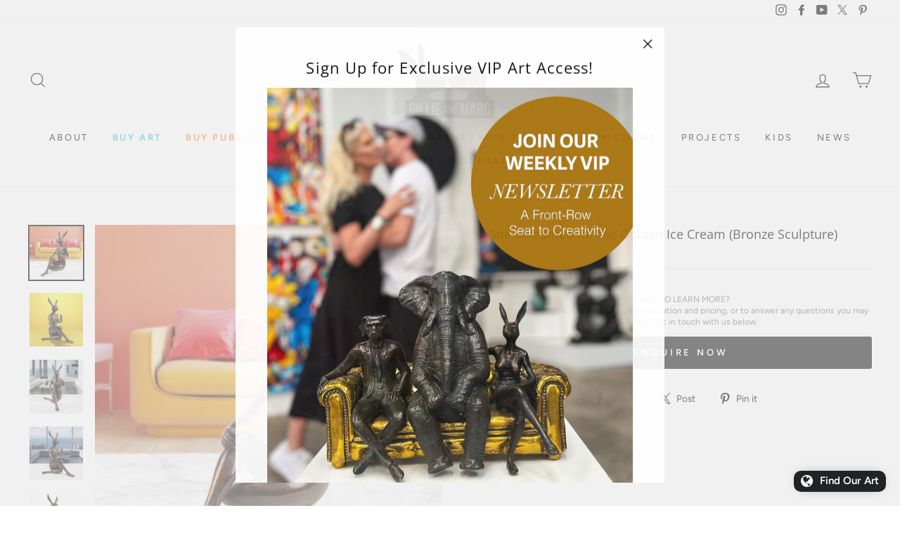

--- FILE ---
content_type: text/html; charset=utf-8
request_url: https://gillieandmarc.com/collections/bronze-sculptures/products/she-screamed-for-the-golden-ice-cream-bronze-sculpture
body_size: 50858
content:
<!doctype html>
<html class="no-js" lang="en">
  <head>
    <meta charset="utf-8">
    <meta http-equiv="X-UA-Compatible" content="IE=edge,chrome=1">
    <meta name="viewport" content="width=device-width,initial-scale=1">
    <meta name="theme-color" content="#111111">
    <meta name="google-site-verification" content="ZYOKLpjRgDhQfBfcrnOcVIlmk8s_PKQQgJbrnv82_LI">
    <meta name="facebook-domain-verification" content="obneqcuuynzq9wfjqqoc5w39olbr74">
    <meta name="facebook-domain-verification" content="06b0o4mj25wg1yga511zndi65l7rpv">
    <meta name="facebook-domain-verification" content="mvk8pezsq49nd5tzn2s8fqwdjr5ux9">
    <link rel="canonical" href="https://gillieandmarc.com/products/she-screamed-for-the-golden-ice-cream-bronze-sculpture">

    <!-- Google Tag Manager -->
    <script>
      (function (w, d, s, l, i) {
        w[l] = w[l] || [];
        w[l].push({ 'gtm.start': new Date().getTime(), event: 'gtm.js' });
        var f = d.getElementsByTagName(s)[0],
          j = d.createElement(s),
          dl = l != 'dataLayer' ? '&l=' + l : '';
        j.async = true;
        j.src = 'https://www.googletagmanager.com/gtm.js?id=' + i + dl;
        f.parentNode.insertBefore(j, f);
      })(window, document, 'script', 'dataLayer', 'GTM-P2PV3VS');
    </script>
    <!-- End Google Tag Manager --><link rel="shortcut icon" href="//gillieandmarc.com/cdn/shop/files/favicon_32x32.jpg?v=1613552178" type="image/png">
    <title>She Screamed for the Golden Ice Cream (Bronze Sculpture)
&ndash; Gillie and Marc®
</title>

    <!-- Google Tag Manager -->
    <!-- Global site tag (gtag.js) - Google Ads: 744483471 -->
    <script async src="https://www.googletagmanager.com/gtag/js?id=AW-744483471"></script>
    <script>
      window.dataLayer = window.dataLayer || [];
      function gtag() {
        dataLayer.push(arguments);
      }
      gtag('js', new Date());
      gtag('config', 'AW-744483471');
    </script>
    
    <!-- End Google Tag Manager --><meta name="description" content="Looking to brighten your space with stunning contemporary art? This gorgeous golden ice cream sculpture is full of joy to inspire your day. Learn more here."><meta property="og:site_name" content="Gillie and Marc®">
  <meta property="og:url" content="https://gillieandmarc.com/products/she-screamed-for-the-golden-ice-cream-bronze-sculpture">
  <meta property="og:title" content="She Screamed for the Golden Ice Cream (Bronze Sculpture)">
  <meta property="og:type" content="product">
  <meta property="og:description" content="Looking to brighten your space with stunning contemporary art? This gorgeous golden ice cream sculpture is full of joy to inspire your day. Learn more here."><meta property="og:image" content="http://gillieandmarc.com/cdn/shop/products/shecream2_1200x1200.jpg?v=1629771919"><meta property="og:image" content="http://gillieandmarc.com/cdn/shop/products/shecream1_1200x1200.jpg?v=1629771919"><meta property="og:image" content="http://gillieandmarc.com/cdn/shop/products/shecream3_1200x1200.jpg?v=1629771919">
  <meta property="og:image:secure_url" content="https://gillieandmarc.com/cdn/shop/products/shecream2_1200x1200.jpg?v=1629771919"><meta property="og:image:secure_url" content="https://gillieandmarc.com/cdn/shop/products/shecream1_1200x1200.jpg?v=1629771919"><meta property="og:image:secure_url" content="https://gillieandmarc.com/cdn/shop/products/shecream3_1200x1200.jpg?v=1629771919">
  <meta name="twitter:site" content="@https://X.com/GillieandMarc">
  <meta name="twitter:card" content="summary_large_image">
  <meta name="twitter:title" content="She Screamed for the Golden Ice Cream (Bronze Sculpture)">
  <meta name="twitter:description" content="Looking to brighten your space with stunning contemporary art? This gorgeous golden ice cream sculpture is full of joy to inspire your day. Learn more here.">


    <style data-shopify>
  @font-face {
  font-family: "Open Sans";
  font-weight: 400;
  font-style: normal;
  font-display: swap;
  src: url("//gillieandmarc.com/cdn/fonts/open_sans/opensans_n4.c32e4d4eca5273f6d4ee95ddf54b5bbb75fc9b61.woff2") format("woff2"),
       url("//gillieandmarc.com/cdn/fonts/open_sans/opensans_n4.5f3406f8d94162b37bfa232b486ac93ee892406d.woff") format("woff");
}

  @font-face {
  font-family: Figtree;
  font-weight: 400;
  font-style: normal;
  font-display: swap;
  src: url("//gillieandmarc.com/cdn/fonts/figtree/figtree_n4.3c0838aba1701047e60be6a99a1b0a40ce9b8419.woff2") format("woff2"),
       url("//gillieandmarc.com/cdn/fonts/figtree/figtree_n4.c0575d1db21fc3821f17fd6617d3dee552312137.woff") format("woff");
}


  @font-face {
  font-family: Figtree;
  font-weight: 600;
  font-style: normal;
  font-display: swap;
  src: url("//gillieandmarc.com/cdn/fonts/figtree/figtree_n6.9d1ea52bb49a0a86cfd1b0383d00f83d3fcc14de.woff2") format("woff2"),
       url("//gillieandmarc.com/cdn/fonts/figtree/figtree_n6.f0fcdea525a0e47b2ae4ab645832a8e8a96d31d3.woff") format("woff");
}

  @font-face {
  font-family: Figtree;
  font-weight: 400;
  font-style: italic;
  font-display: swap;
  src: url("//gillieandmarc.com/cdn/fonts/figtree/figtree_i4.89f7a4275c064845c304a4cf8a4a586060656db2.woff2") format("woff2"),
       url("//gillieandmarc.com/cdn/fonts/figtree/figtree_i4.6f955aaaafc55a22ffc1f32ecf3756859a5ad3e2.woff") format("woff");
}

  @font-face {
  font-family: Figtree;
  font-weight: 600;
  font-style: italic;
  font-display: swap;
  src: url("//gillieandmarc.com/cdn/fonts/figtree/figtree_i6.702baae75738b446cfbed6ac0d60cab7b21e61ba.woff2") format("woff2"),
       url("//gillieandmarc.com/cdn/fonts/figtree/figtree_i6.6b8dc40d16c9905d29525156e284509f871ce8f9.woff") format("woff");
}

</style>

    <link href="//gillieandmarc.com/cdn/shop/t/111/assets/theme.scss.css?v=68001535979240093401759333331" rel="stylesheet" type="text/css" media="all" />

    <style data-shopify>
      .collection-item__title {
        font-size: 14.4px;
      }

      @media screen and (min-width: 769px) {
        .collection-item__title {
          font-size: 18px;
        }
      }
    </style>

    <script>
      document.documentElement.className = document.documentElement.className.replace('no-js', 'js');

      window.theme = window.theme || {};
      theme.routes = {
        cart: "/cart",
        cartAdd: "/cart/add",
        cartChange: "/cart/change"
      };
      theme.strings = {
        addToCart: "Add to cart",
        soldOut: "Coming Soon",
        unavailable: "Unavailable",
        stockLabel: "Only [count] items in stock!",
        willNotShipUntil: "Will not ship until [date]",
        willBeInStockAfter: "Will be in stock after [date]",
        waitingForStock: "Inventory on the way",
        savePrice: "Save [saved_amount]",
        cartEmpty: "Your cart is currently empty.",
        cartTermsConfirmation: "You must agree with the terms and conditions of sales to check out"
      };
      theme.settings = {
        dynamicVariantsEnable: true,
        dynamicVariantType: "button",
        cartType: "drawer",
        moneyFormat: "${{amount}} AUD",
        saveType: "dollar",
        recentlyViewedEnabled: false,
        predictiveSearch: true,
        predictiveSearchType: "product",
        inventoryThreshold: 10,
        quickView: true,
        themeName: 'Impulse',
        themeVersion: "3.1.0"
      };
    </script>

    <script>window.performance && window.performance.mark && window.performance.mark('shopify.content_for_header.start');</script><meta name="facebook-domain-verification" content="7ra35qtxsdgv7r2n4gpdc31v9c27bz">
<meta name="facebook-domain-verification" content="qhz9ixs0hk0wdzw8tcg4tg3fcmafnk">
<meta name="facebook-domain-verification" content="obneqcuuynzq9wfjqqoc5w39olbr74">
<meta id="shopify-digital-wallet" name="shopify-digital-wallet" content="/8904998976/digital_wallets/dialog">
<meta name="shopify-checkout-api-token" content="c4b97f5e79b4a36a579e42f617c5e00e">
<meta id="in-context-paypal-metadata" data-shop-id="8904998976" data-venmo-supported="false" data-environment="production" data-locale="en_US" data-paypal-v4="true" data-currency="AUD">
<link rel="alternate" type="application/json+oembed" href="https://gillieandmarc.com/products/she-screamed-for-the-golden-ice-cream-bronze-sculpture.oembed">
<script async="async" src="/checkouts/internal/preloads.js?locale=en-AU"></script>
<link rel="preconnect" href="https://shop.app" crossorigin="anonymous">
<script async="async" src="https://shop.app/checkouts/internal/preloads.js?locale=en-AU&shop_id=8904998976" crossorigin="anonymous"></script>
<script id="apple-pay-shop-capabilities" type="application/json">{"shopId":8904998976,"countryCode":"AU","currencyCode":"AUD","merchantCapabilities":["supports3DS"],"merchantId":"gid:\/\/shopify\/Shop\/8904998976","merchantName":"Gillie and Marc®","requiredBillingContactFields":["postalAddress","email","phone"],"requiredShippingContactFields":["postalAddress","email","phone"],"shippingType":"shipping","supportedNetworks":["visa","masterCard","amex","jcb"],"total":{"type":"pending","label":"Gillie and Marc®","amount":"1.00"},"shopifyPaymentsEnabled":true,"supportsSubscriptions":true}</script>
<script id="shopify-features" type="application/json">{"accessToken":"c4b97f5e79b4a36a579e42f617c5e00e","betas":["rich-media-storefront-analytics"],"domain":"gillieandmarc.com","predictiveSearch":true,"shopId":8904998976,"locale":"en"}</script>
<script>var Shopify = Shopify || {};
Shopify.shop = "artgm.myshopify.com";
Shopify.locale = "en";
Shopify.currency = {"active":"AUD","rate":"1.0"};
Shopify.country = "AU";
Shopify.theme = {"name":"Gillie \u0026 Marc Live Theme -- Performance","id":138691051622,"schema_name":"Impulse","schema_version":"3.1.0","theme_store_id":null,"role":"main"};
Shopify.theme.handle = "null";
Shopify.theme.style = {"id":null,"handle":null};
Shopify.cdnHost = "gillieandmarc.com/cdn";
Shopify.routes = Shopify.routes || {};
Shopify.routes.root = "/";</script>
<script type="module">!function(o){(o.Shopify=o.Shopify||{}).modules=!0}(window);</script>
<script>!function(o){function n(){var o=[];function n(){o.push(Array.prototype.slice.apply(arguments))}return n.q=o,n}var t=o.Shopify=o.Shopify||{};t.loadFeatures=n(),t.autoloadFeatures=n()}(window);</script>
<script>
  window.ShopifyPay = window.ShopifyPay || {};
  window.ShopifyPay.apiHost = "shop.app\/pay";
  window.ShopifyPay.redirectState = null;
</script>
<script id="shop-js-analytics" type="application/json">{"pageType":"product"}</script>
<script defer="defer" async type="module" src="//gillieandmarc.com/cdn/shopifycloud/shop-js/modules/v2/client.init-shop-cart-sync_BdyHc3Nr.en.esm.js"></script>
<script defer="defer" async type="module" src="//gillieandmarc.com/cdn/shopifycloud/shop-js/modules/v2/chunk.common_Daul8nwZ.esm.js"></script>
<script type="module">
  await import("//gillieandmarc.com/cdn/shopifycloud/shop-js/modules/v2/client.init-shop-cart-sync_BdyHc3Nr.en.esm.js");
await import("//gillieandmarc.com/cdn/shopifycloud/shop-js/modules/v2/chunk.common_Daul8nwZ.esm.js");

  window.Shopify.SignInWithShop?.initShopCartSync?.({"fedCMEnabled":true,"windoidEnabled":true});

</script>
<script>
  window.Shopify = window.Shopify || {};
  if (!window.Shopify.featureAssets) window.Shopify.featureAssets = {};
  window.Shopify.featureAssets['shop-js'] = {"shop-cart-sync":["modules/v2/client.shop-cart-sync_QYOiDySF.en.esm.js","modules/v2/chunk.common_Daul8nwZ.esm.js"],"init-fed-cm":["modules/v2/client.init-fed-cm_DchLp9rc.en.esm.js","modules/v2/chunk.common_Daul8nwZ.esm.js"],"shop-button":["modules/v2/client.shop-button_OV7bAJc5.en.esm.js","modules/v2/chunk.common_Daul8nwZ.esm.js"],"init-windoid":["modules/v2/client.init-windoid_DwxFKQ8e.en.esm.js","modules/v2/chunk.common_Daul8nwZ.esm.js"],"shop-cash-offers":["modules/v2/client.shop-cash-offers_DWtL6Bq3.en.esm.js","modules/v2/chunk.common_Daul8nwZ.esm.js","modules/v2/chunk.modal_CQq8HTM6.esm.js"],"shop-toast-manager":["modules/v2/client.shop-toast-manager_CX9r1SjA.en.esm.js","modules/v2/chunk.common_Daul8nwZ.esm.js"],"init-shop-email-lookup-coordinator":["modules/v2/client.init-shop-email-lookup-coordinator_UhKnw74l.en.esm.js","modules/v2/chunk.common_Daul8nwZ.esm.js"],"pay-button":["modules/v2/client.pay-button_DzxNnLDY.en.esm.js","modules/v2/chunk.common_Daul8nwZ.esm.js"],"avatar":["modules/v2/client.avatar_BTnouDA3.en.esm.js"],"init-shop-cart-sync":["modules/v2/client.init-shop-cart-sync_BdyHc3Nr.en.esm.js","modules/v2/chunk.common_Daul8nwZ.esm.js"],"shop-login-button":["modules/v2/client.shop-login-button_D8B466_1.en.esm.js","modules/v2/chunk.common_Daul8nwZ.esm.js","modules/v2/chunk.modal_CQq8HTM6.esm.js"],"init-customer-accounts-sign-up":["modules/v2/client.init-customer-accounts-sign-up_C8fpPm4i.en.esm.js","modules/v2/client.shop-login-button_D8B466_1.en.esm.js","modules/v2/chunk.common_Daul8nwZ.esm.js","modules/v2/chunk.modal_CQq8HTM6.esm.js"],"init-shop-for-new-customer-accounts":["modules/v2/client.init-shop-for-new-customer-accounts_CVTO0Ztu.en.esm.js","modules/v2/client.shop-login-button_D8B466_1.en.esm.js","modules/v2/chunk.common_Daul8nwZ.esm.js","modules/v2/chunk.modal_CQq8HTM6.esm.js"],"init-customer-accounts":["modules/v2/client.init-customer-accounts_dRgKMfrE.en.esm.js","modules/v2/client.shop-login-button_D8B466_1.en.esm.js","modules/v2/chunk.common_Daul8nwZ.esm.js","modules/v2/chunk.modal_CQq8HTM6.esm.js"],"shop-follow-button":["modules/v2/client.shop-follow-button_CkZpjEct.en.esm.js","modules/v2/chunk.common_Daul8nwZ.esm.js","modules/v2/chunk.modal_CQq8HTM6.esm.js"],"lead-capture":["modules/v2/client.lead-capture_BntHBhfp.en.esm.js","modules/v2/chunk.common_Daul8nwZ.esm.js","modules/v2/chunk.modal_CQq8HTM6.esm.js"],"checkout-modal":["modules/v2/client.checkout-modal_CfxcYbTm.en.esm.js","modules/v2/chunk.common_Daul8nwZ.esm.js","modules/v2/chunk.modal_CQq8HTM6.esm.js"],"shop-login":["modules/v2/client.shop-login_Da4GZ2H6.en.esm.js","modules/v2/chunk.common_Daul8nwZ.esm.js","modules/v2/chunk.modal_CQq8HTM6.esm.js"],"payment-terms":["modules/v2/client.payment-terms_MV4M3zvL.en.esm.js","modules/v2/chunk.common_Daul8nwZ.esm.js","modules/v2/chunk.modal_CQq8HTM6.esm.js"]};
</script>
<script>(function() {
  var isLoaded = false;
  function asyncLoad() {
    if (isLoaded) return;
    isLoaded = true;
    var urls = ["\/\/cdn.shopify.com\/s\/files\/1\/0875\/2064\/files\/easyslider-1.0.0.js?shop=artgm.myshopify.com","https:\/\/cloudsearch-1f874.kxcdn.com\/shopify.js?shop=artgm.myshopify.com","https:\/\/chimpstatic.com\/mcjs-connected\/js\/users\/ce40fe871f59e9bf3ed8e26b0\/f59769aa6aa6ba537f267d7d0.js?shop=artgm.myshopify.com","https:\/\/sl-widget.proguscommerce.com\/index.js?icon=globe\u0026iconColor=%23fff\u0026showTitle=1\u0026backgroundColor=%23222324\u0026textColor=%23fff\u0026position=2\u0026size=1\u0026shape=2\u0026text=d:Find+Our+Art\u0026shop=artgm.myshopify.com","\/\/cdn.shopify.com\/proxy\/4c2bdbdfe0b56b020b9af7160e72f75b4de931d35d4a21ca60e73ee30373fab1\/bucket.useifsapp.com\/theme-files-min\/js\/ifs-script-tag-min.js?v=2\u0026shop=artgm.myshopify.com\u0026sp-cache-control=cHVibGljLCBtYXgtYWdlPTkwMA"];
    for (var i = 0; i < urls.length; i++) {
      var s = document.createElement('script');
      s.type = 'text/javascript';
      s.async = true;
      s.src = urls[i];
      var x = document.getElementsByTagName('script')[0];
      x.parentNode.insertBefore(s, x);
    }
  };
  if(window.attachEvent) {
    window.attachEvent('onload', asyncLoad);
  } else {
    window.addEventListener('load', asyncLoad, false);
  }
})();</script>
<script id="__st">var __st={"a":8904998976,"offset":39600,"reqid":"6b231d4b-fad2-469c-a059-812d3ed3258d-1769021407","pageurl":"gillieandmarc.com\/collections\/bronze-sculptures\/products\/she-screamed-for-the-golden-ice-cream-bronze-sculpture","u":"a2cd58a5a28b","p":"product","rtyp":"product","rid":6604031852646};</script>
<script>window.ShopifyPaypalV4VisibilityTracking = true;</script>
<script id="captcha-bootstrap">!function(){'use strict';const t='contact',e='account',n='new_comment',o=[[t,t],['blogs',n],['comments',n],[t,'customer']],c=[[e,'customer_login'],[e,'guest_login'],[e,'recover_customer_password'],[e,'create_customer']],r=t=>t.map((([t,e])=>`form[action*='/${t}']:not([data-nocaptcha='true']) input[name='form_type'][value='${e}']`)).join(','),a=t=>()=>t?[...document.querySelectorAll(t)].map((t=>t.form)):[];function s(){const t=[...o],e=r(t);return a(e)}const i='password',u='form_key',d=['recaptcha-v3-token','g-recaptcha-response','h-captcha-response',i],f=()=>{try{return window.sessionStorage}catch{return}},m='__shopify_v',_=t=>t.elements[u];function p(t,e,n=!1){try{const o=window.sessionStorage,c=JSON.parse(o.getItem(e)),{data:r}=function(t){const{data:e,action:n}=t;return t[m]||n?{data:e,action:n}:{data:t,action:n}}(c);for(const[e,n]of Object.entries(r))t.elements[e]&&(t.elements[e].value=n);n&&o.removeItem(e)}catch(o){console.error('form repopulation failed',{error:o})}}const l='form_type',E='cptcha';function T(t){t.dataset[E]=!0}const w=window,h=w.document,L='Shopify',v='ce_forms',y='captcha';let A=!1;((t,e)=>{const n=(g='f06e6c50-85a8-45c8-87d0-21a2b65856fe',I='https://cdn.shopify.com/shopifycloud/storefront-forms-hcaptcha/ce_storefront_forms_captcha_hcaptcha.v1.5.2.iife.js',D={infoText:'Protected by hCaptcha',privacyText:'Privacy',termsText:'Terms'},(t,e,n)=>{const o=w[L][v],c=o.bindForm;if(c)return c(t,g,e,D).then(n);var r;o.q.push([[t,g,e,D],n]),r=I,A||(h.body.append(Object.assign(h.createElement('script'),{id:'captcha-provider',async:!0,src:r})),A=!0)});var g,I,D;w[L]=w[L]||{},w[L][v]=w[L][v]||{},w[L][v].q=[],w[L][y]=w[L][y]||{},w[L][y].protect=function(t,e){n(t,void 0,e),T(t)},Object.freeze(w[L][y]),function(t,e,n,w,h,L){const[v,y,A,g]=function(t,e,n){const i=e?o:[],u=t?c:[],d=[...i,...u],f=r(d),m=r(i),_=r(d.filter((([t,e])=>n.includes(e))));return[a(f),a(m),a(_),s()]}(w,h,L),I=t=>{const e=t.target;return e instanceof HTMLFormElement?e:e&&e.form},D=t=>v().includes(t);t.addEventListener('submit',(t=>{const e=I(t);if(!e)return;const n=D(e)&&!e.dataset.hcaptchaBound&&!e.dataset.recaptchaBound,o=_(e),c=g().includes(e)&&(!o||!o.value);(n||c)&&t.preventDefault(),c&&!n&&(function(t){try{if(!f())return;!function(t){const e=f();if(!e)return;const n=_(t);if(!n)return;const o=n.value;o&&e.removeItem(o)}(t);const e=Array.from(Array(32),(()=>Math.random().toString(36)[2])).join('');!function(t,e){_(t)||t.append(Object.assign(document.createElement('input'),{type:'hidden',name:u})),t.elements[u].value=e}(t,e),function(t,e){const n=f();if(!n)return;const o=[...t.querySelectorAll(`input[type='${i}']`)].map((({name:t})=>t)),c=[...d,...o],r={};for(const[a,s]of new FormData(t).entries())c.includes(a)||(r[a]=s);n.setItem(e,JSON.stringify({[m]:1,action:t.action,data:r}))}(t,e)}catch(e){console.error('failed to persist form',e)}}(e),e.submit())}));const S=(t,e)=>{t&&!t.dataset[E]&&(n(t,e.some((e=>e===t))),T(t))};for(const o of['focusin','change'])t.addEventListener(o,(t=>{const e=I(t);D(e)&&S(e,y())}));const B=e.get('form_key'),M=e.get(l),P=B&&M;t.addEventListener('DOMContentLoaded',(()=>{const t=y();if(P)for(const e of t)e.elements[l].value===M&&p(e,B);[...new Set([...A(),...v().filter((t=>'true'===t.dataset.shopifyCaptcha))])].forEach((e=>S(e,t)))}))}(h,new URLSearchParams(w.location.search),n,t,e,['guest_login'])})(!0,!0)}();</script>
<script integrity="sha256-4kQ18oKyAcykRKYeNunJcIwy7WH5gtpwJnB7kiuLZ1E=" data-source-attribution="shopify.loadfeatures" defer="defer" src="//gillieandmarc.com/cdn/shopifycloud/storefront/assets/storefront/load_feature-a0a9edcb.js" crossorigin="anonymous"></script>
<script crossorigin="anonymous" defer="defer" src="//gillieandmarc.com/cdn/shopifycloud/storefront/assets/shopify_pay/storefront-65b4c6d7.js?v=20250812"></script>
<script data-source-attribution="shopify.dynamic_checkout.dynamic.init">var Shopify=Shopify||{};Shopify.PaymentButton=Shopify.PaymentButton||{isStorefrontPortableWallets:!0,init:function(){window.Shopify.PaymentButton.init=function(){};var t=document.createElement("script");t.src="https://gillieandmarc.com/cdn/shopifycloud/portable-wallets/latest/portable-wallets.en.js",t.type="module",document.head.appendChild(t)}};
</script>
<script data-source-attribution="shopify.dynamic_checkout.buyer_consent">
  function portableWalletsHideBuyerConsent(e){var t=document.getElementById("shopify-buyer-consent"),n=document.getElementById("shopify-subscription-policy-button");t&&n&&(t.classList.add("hidden"),t.setAttribute("aria-hidden","true"),n.removeEventListener("click",e))}function portableWalletsShowBuyerConsent(e){var t=document.getElementById("shopify-buyer-consent"),n=document.getElementById("shopify-subscription-policy-button");t&&n&&(t.classList.remove("hidden"),t.removeAttribute("aria-hidden"),n.addEventListener("click",e))}window.Shopify?.PaymentButton&&(window.Shopify.PaymentButton.hideBuyerConsent=portableWalletsHideBuyerConsent,window.Shopify.PaymentButton.showBuyerConsent=portableWalletsShowBuyerConsent);
</script>
<script data-source-attribution="shopify.dynamic_checkout.cart.bootstrap">document.addEventListener("DOMContentLoaded",(function(){function t(){return document.querySelector("shopify-accelerated-checkout-cart, shopify-accelerated-checkout")}if(t())Shopify.PaymentButton.init();else{new MutationObserver((function(e,n){t()&&(Shopify.PaymentButton.init(),n.disconnect())})).observe(document.body,{childList:!0,subtree:!0})}}));
</script>
<link id="shopify-accelerated-checkout-styles" rel="stylesheet" media="screen" href="https://gillieandmarc.com/cdn/shopifycloud/portable-wallets/latest/accelerated-checkout-backwards-compat.css" crossorigin="anonymous">
<style id="shopify-accelerated-checkout-cart">
        #shopify-buyer-consent {
  margin-top: 1em;
  display: inline-block;
  width: 100%;
}

#shopify-buyer-consent.hidden {
  display: none;
}

#shopify-subscription-policy-button {
  background: none;
  border: none;
  padding: 0;
  text-decoration: underline;
  font-size: inherit;
  cursor: pointer;
}

#shopify-subscription-policy-button::before {
  box-shadow: none;
}

      </style>

<script>window.performance && window.performance.mark && window.performance.mark('shopify.content_for_header.end');</script>

    <script src="//gillieandmarc.com/cdn/shop/t/111/assets/vendor-scripts-v6.js" defer="defer"></script>

    <script src="//gillieandmarc.com/cdn/shop/t/111/assets/theme.js?v=35196781051741373661754864885" defer="defer"></script><script>
    
    
    
    
    var gsf_conversion_data = {page_type : 'product', event : 'view_item', data : {product_data : [{variant_id : 39372540346470, product_id : 6604031852646, name : "She Screamed for the Golden Ice Cream (Bronze Sculpture)", price : "0.00", currency : "AUD", sku : "", brand : "Gillie and Marc", variant : "Default Title", category : "Bronze", quantity : "1" }], total_price : "0.00", shop_currency : "AUD"}};
    
</script>
  <!-- BEGIN app block: shopify://apps/geoip-country-redirect/blocks/speeedup_link/a3fa1a12-9aad-4707-ab56-45ccf9191aa7 --><!-- BEGIN app snippet: flags-style --><style id='sgcr-flags-css'>.sgcr-flag {display: inline-block;background-size: contain;background-position: 50%;background-repeat: no-repeat;margin: 0;padding: 0;}.sgcr-flag-af { background-image: url("https://cdn.shopify.com/extensions/01999528-f499-72e0-8480-893097d05005/extension_uid_update.v.0.0.1/assets/af.svg")}.sgcr-flag-ak { background-image: url("https://cdn.shopify.com/extensions/01999528-f499-72e0-8480-893097d05005/extension_uid_update.v.0.0.1/assets/ak.svg")}.sgcr-flag-am { background-image: url("https://cdn.shopify.com/extensions/01999528-f499-72e0-8480-893097d05005/extension_uid_update.v.0.0.1/assets/am.svg")}.sgcr-flag-ar { background-image: url("https://cdn.shopify.com/extensions/01999528-f499-72e0-8480-893097d05005/extension_uid_update.v.0.0.1/assets/ar.svg")}.sgcr-flag-as { background-image: url("https://cdn.shopify.com/extensions/01999528-f499-72e0-8480-893097d05005/extension_uid_update.v.0.0.1/assets/as.svg")}.sgcr-flag-az { background-image: url("https://cdn.shopify.com/extensions/01999528-f499-72e0-8480-893097d05005/extension_uid_update.v.0.0.1/assets/az.svg")}.sgcr-flag-be { background-image: url("https://cdn.shopify.com/extensions/01999528-f499-72e0-8480-893097d05005/extension_uid_update.v.0.0.1/assets/be.svg")}.sgcr-flag-bg { background-image: url("https://cdn.shopify.com/extensions/01999528-f499-72e0-8480-893097d05005/extension_uid_update.v.0.0.1/assets/bg.svg")}.sgcr-flag-bm { background-image: url("https://cdn.shopify.com/extensions/01999528-f499-72e0-8480-893097d05005/extension_uid_update.v.0.0.1/assets/bm.svg")}.sgcr-flag-bn { background-image: url("https://cdn.shopify.com/extensions/01999528-f499-72e0-8480-893097d05005/extension_uid_update.v.0.0.1/assets/bn.svg")}.sgcr-flag-bo { background-image: url("https://cdn.shopify.com/extensions/01999528-f499-72e0-8480-893097d05005/extension_uid_update.v.0.0.1/assets/bo.svg")}.sgcr-flag-br { background-image: url("https://cdn.shopify.com/extensions/01999528-f499-72e0-8480-893097d05005/extension_uid_update.v.0.0.1/assets/br.svg")}.sgcr-flag-bs { background-image: url("https://cdn.shopify.com/extensions/01999528-f499-72e0-8480-893097d05005/extension_uid_update.v.0.0.1/assets/bs.svg")}.sgcr-flag-ca { background-image: url("https://cdn.shopify.com/extensions/01999528-f499-72e0-8480-893097d05005/extension_uid_update.v.0.0.1/assets/ca.svg")}.sgcr-flag-ce { background-image: url("https://cdn.shopify.com/extensions/01999528-f499-72e0-8480-893097d05005/extension_uid_update.v.0.0.1/assets/ce.svg")}.sgcr-flag-ckb { background-image: url("https://cdn.shopify.com/extensions/01999528-f499-72e0-8480-893097d05005/extension_uid_update.v.0.0.1/assets/ckb.svg")}.sgcr-flag-cs { background-image: url("https://cdn.shopify.com/extensions/01999528-f499-72e0-8480-893097d05005/extension_uid_update.v.0.0.1/assets/cs.svg")}.sgcr-flag-cy { background-image: url("https://cdn.shopify.com/extensions/01999528-f499-72e0-8480-893097d05005/extension_uid_update.v.0.0.1/assets/cy.svg")}.sgcr-flag-da { background-image: url("https://cdn.shopify.com/extensions/01999528-f499-72e0-8480-893097d05005/extension_uid_update.v.0.0.1/assets/da.svg")}.sgcr-flag-de { background-image: url("https://cdn.shopify.com/extensions/01999528-f499-72e0-8480-893097d05005/extension_uid_update.v.0.0.1/assets/de.svg")}.sgcr-flag-dz { background-image: url("https://cdn.shopify.com/extensions/01999528-f499-72e0-8480-893097d05005/extension_uid_update.v.0.0.1/assets/dz.svg")}.sgcr-flag-ee { background-image: url("https://cdn.shopify.com/extensions/01999528-f499-72e0-8480-893097d05005/extension_uid_update.v.0.0.1/assets/ee.svg")}.sgcr-flag-el { background-image: url("https://cdn.shopify.com/extensions/01999528-f499-72e0-8480-893097d05005/extension_uid_update.v.0.0.1/assets/el.svg")}.sgcr-flag-en { background-image: url("https://cdn.shopify.com/extensions/01999528-f499-72e0-8480-893097d05005/extension_uid_update.v.0.0.1/assets/en.svg")}.sgcr-flag-eo { background-image: url("https://cdn.shopify.com/extensions/01999528-f499-72e0-8480-893097d05005/extension_uid_update.v.0.0.1/assets/eo.svg")}.sgcr-flag-es { background-image: url("https://cdn.shopify.com/extensions/01999528-f499-72e0-8480-893097d05005/extension_uid_update.v.0.0.1/assets/es.svg")}.sgcr-flag-et { background-image: url("https://cdn.shopify.com/extensions/01999528-f499-72e0-8480-893097d05005/extension_uid_update.v.0.0.1/assets/et.svg")}.sgcr-flag-eu { background-image: url("https://cdn.shopify.com/extensions/01999528-f499-72e0-8480-893097d05005/extension_uid_update.v.0.0.1/assets/eu.svg")}.sgcr-flag-fa { background-image: url("https://cdn.shopify.com/extensions/01999528-f499-72e0-8480-893097d05005/extension_uid_update.v.0.0.1/assets/fa.svg")}.sgcr-flag-ff { background-image: url("https://cdn.shopify.com/extensions/01999528-f499-72e0-8480-893097d05005/extension_uid_update.v.0.0.1/assets/ff.svg")}.sgcr-flag-fi { background-image: url("https://cdn.shopify.com/extensions/01999528-f499-72e0-8480-893097d05005/extension_uid_update.v.0.0.1/assets/fi.svg")}.sgcr-flag-fil { background-image: url("https://cdn.shopify.com/extensions/01999528-f499-72e0-8480-893097d05005/extension_uid_update.v.0.0.1/assets/fil.svg")}.sgcr-flag-fo { background-image: url("https://cdn.shopify.com/extensions/01999528-f499-72e0-8480-893097d05005/extension_uid_update.v.0.0.1/assets/fo.svg")}.sgcr-flag-fr { background-image: url("https://cdn.shopify.com/extensions/01999528-f499-72e0-8480-893097d05005/extension_uid_update.v.0.0.1/assets/fr.svg")}.sgcr-flag-fy { background-image: url("https://cdn.shopify.com/extensions/01999528-f499-72e0-8480-893097d05005/extension_uid_update.v.0.0.1/assets/fy.svg")}.sgcr-flag-ga { background-image: url("https://cdn.shopify.com/extensions/01999528-f499-72e0-8480-893097d05005/extension_uid_update.v.0.0.1/assets/ga.svg")}.sgcr-flag-gd { background-image: url("https://cdn.shopify.com/extensions/01999528-f499-72e0-8480-893097d05005/extension_uid_update.v.0.0.1/assets/gd.svg")}.sgcr-flag-gl { background-image: url("https://cdn.shopify.com/extensions/01999528-f499-72e0-8480-893097d05005/extension_uid_update.v.0.0.1/assets/gl.svg")}.sgcr-flag-gu { background-image: url("https://cdn.shopify.com/extensions/01999528-f499-72e0-8480-893097d05005/extension_uid_update.v.0.0.1/assets/gu.svg")}.sgcr-flag-gv { background-image: url("https://cdn.shopify.com/extensions/01999528-f499-72e0-8480-893097d05005/extension_uid_update.v.0.0.1/assets/gv.svg")}.sgcr-flag-ha { background-image: url("https://cdn.shopify.com/extensions/01999528-f499-72e0-8480-893097d05005/extension_uid_update.v.0.0.1/assets/ha.svg")}.sgcr-flag-he { background-image: url("https://cdn.shopify.com/extensions/01999528-f499-72e0-8480-893097d05005/extension_uid_update.v.0.0.1/assets/he.svg")}.sgcr-flag-hi { background-image: url("https://cdn.shopify.com/extensions/01999528-f499-72e0-8480-893097d05005/extension_uid_update.v.0.0.1/assets/hi.svg")}.sgcr-flag-hr { background-image: url("https://cdn.shopify.com/extensions/01999528-f499-72e0-8480-893097d05005/extension_uid_update.v.0.0.1/assets/hr.svg")}.sgcr-flag-hu { background-image: url("https://cdn.shopify.com/extensions/01999528-f499-72e0-8480-893097d05005/extension_uid_update.v.0.0.1/assets/hu.svg")}.sgcr-flag-hy { background-image: url("https://cdn.shopify.com/extensions/01999528-f499-72e0-8480-893097d05005/extension_uid_update.v.0.0.1/assets/hy.svg")}.sgcr-flag-ia { background-image: url("https://cdn.shopify.com/extensions/01999528-f499-72e0-8480-893097d05005/extension_uid_update.v.0.0.1/assets/ia.svg")}.sgcr-flag-id { background-image: url("https://cdn.shopify.com/extensions/01999528-f499-72e0-8480-893097d05005/extension_uid_update.v.0.0.1/assets/id.svg")}.sgcr-flag-ig { background-image: url("https://cdn.shopify.com/extensions/01999528-f499-72e0-8480-893097d05005/extension_uid_update.v.0.0.1/assets/ig.svg")}.sgcr-flag-ii { background-image: url("https://cdn.shopify.com/extensions/01999528-f499-72e0-8480-893097d05005/extension_uid_update.v.0.0.1/assets/ii.svg")}.sgcr-flag-is { background-image: url("https://cdn.shopify.com/extensions/01999528-f499-72e0-8480-893097d05005/extension_uid_update.v.0.0.1/assets/is.svg")}.sgcr-flag-it { background-image: url("https://cdn.shopify.com/extensions/01999528-f499-72e0-8480-893097d05005/extension_uid_update.v.0.0.1/assets/it.svg")}.sgcr-flag-ja { background-image: url("https://cdn.shopify.com/extensions/01999528-f499-72e0-8480-893097d05005/extension_uid_update.v.0.0.1/assets/ja.svg")}.sgcr-flag-jv { background-image: url("https://cdn.shopify.com/extensions/01999528-f499-72e0-8480-893097d05005/extension_uid_update.v.0.0.1/assets/jv.svg")}.sgcr-flag-ka { background-image: url("https://cdn.shopify.com/extensions/01999528-f499-72e0-8480-893097d05005/extension_uid_update.v.0.0.1/assets/ka.svg")}.sgcr-flag-ki { background-image: url("https://cdn.shopify.com/extensions/01999528-f499-72e0-8480-893097d05005/extension_uid_update.v.0.0.1/assets/ki.svg")}.sgcr-flag-kk { background-image: url("https://cdn.shopify.com/extensions/01999528-f499-72e0-8480-893097d05005/extension_uid_update.v.0.0.1/assets/kk.svg")}.sgcr-flag-kl { background-image: url("https://cdn.shopify.com/extensions/01999528-f499-72e0-8480-893097d05005/extension_uid_update.v.0.0.1/assets/kl.svg")}.sgcr-flag-km { background-image: url("https://cdn.shopify.com/extensions/01999528-f499-72e0-8480-893097d05005/extension_uid_update.v.0.0.1/assets/km.svg")}.sgcr-flag-kn { background-image: url("https://cdn.shopify.com/extensions/01999528-f499-72e0-8480-893097d05005/extension_uid_update.v.0.0.1/assets/kn.svg")}.sgcr-flag-ko { background-image: url("https://cdn.shopify.com/extensions/01999528-f499-72e0-8480-893097d05005/extension_uid_update.v.0.0.1/assets/ko.svg")}.sgcr-flag-ks { background-image: url("https://cdn.shopify.com/extensions/01999528-f499-72e0-8480-893097d05005/extension_uid_update.v.0.0.1/assets/ks.svg")}.sgcr-flag-ku { background-image: url("https://cdn.shopify.com/extensions/01999528-f499-72e0-8480-893097d05005/extension_uid_update.v.0.0.1/assets/ku.svg")}.sgcr-flag-kw { background-image: url("https://cdn.shopify.com/extensions/01999528-f499-72e0-8480-893097d05005/extension_uid_update.v.0.0.1/assets/kw.svg")}.sgcr-flag-ky { background-image: url("https://cdn.shopify.com/extensions/01999528-f499-72e0-8480-893097d05005/extension_uid_update.v.0.0.1/assets/ky.svg")}.sgcr-flag-lb { background-image: url("https://cdn.shopify.com/extensions/01999528-f499-72e0-8480-893097d05005/extension_uid_update.v.0.0.1/assets/lb.svg")}.sgcr-flag-lg { background-image: url("https://cdn.shopify.com/extensions/01999528-f499-72e0-8480-893097d05005/extension_uid_update.v.0.0.1/assets/lg.svg")}.sgcr-flag-ln { background-image: url("https://cdn.shopify.com/extensions/01999528-f499-72e0-8480-893097d05005/extension_uid_update.v.0.0.1/assets/ln.svg")}.sgcr-flag-lo { background-image: url("https://cdn.shopify.com/extensions/01999528-f499-72e0-8480-893097d05005/extension_uid_update.v.0.0.1/assets/lo.svg")}.sgcr-flag-lt { background-image: url("https://cdn.shopify.com/extensions/01999528-f499-72e0-8480-893097d05005/extension_uid_update.v.0.0.1/assets/lt.svg")}.sgcr-flag-lu { background-image: url("https://cdn.shopify.com/extensions/01999528-f499-72e0-8480-893097d05005/extension_uid_update.v.0.0.1/assets/lu.svg")}.sgcr-flag-lv { background-image: url("https://cdn.shopify.com/extensions/01999528-f499-72e0-8480-893097d05005/extension_uid_update.v.0.0.1/assets/lv.svg")}.sgcr-flag-mg { background-image: url("https://cdn.shopify.com/extensions/01999528-f499-72e0-8480-893097d05005/extension_uid_update.v.0.0.1/assets/mg.svg")}.sgcr-flag-mi { background-image: url("https://cdn.shopify.com/extensions/01999528-f499-72e0-8480-893097d05005/extension_uid_update.v.0.0.1/assets/mi.svg")}.sgcr-flag-mk { background-image: url("https://cdn.shopify.com/extensions/01999528-f499-72e0-8480-893097d05005/extension_uid_update.v.0.0.1/assets/mk.svg")}.sgcr-flag-ml { background-image: url("https://cdn.shopify.com/extensions/01999528-f499-72e0-8480-893097d05005/extension_uid_update.v.0.0.1/assets/ml.svg")}.sgcr-flag-mn { background-image: url("https://cdn.shopify.com/extensions/01999528-f499-72e0-8480-893097d05005/extension_uid_update.v.0.0.1/assets/mn.svg")}.sgcr-flag-mr { background-image: url("https://cdn.shopify.com/extensions/01999528-f499-72e0-8480-893097d05005/extension_uid_update.v.0.0.1/assets/mr.svg")}.sgcr-flag-ms { background-image: url("https://cdn.shopify.com/extensions/01999528-f499-72e0-8480-893097d05005/extension_uid_update.v.0.0.1/assets/ms.svg")}.sgcr-flag-mt { background-image: url("https://cdn.shopify.com/extensions/01999528-f499-72e0-8480-893097d05005/extension_uid_update.v.0.0.1/assets/mt.svg")}.sgcr-flag-my { background-image: url("https://cdn.shopify.com/extensions/01999528-f499-72e0-8480-893097d05005/extension_uid_update.v.0.0.1/assets/my.svg")}.sgcr-flag-nb { background-image: url("https://cdn.shopify.com/extensions/01999528-f499-72e0-8480-893097d05005/extension_uid_update.v.0.0.1/assets/nb.svg")}.sgcr-flag-nd { background-image: url("https://cdn.shopify.com/extensions/01999528-f499-72e0-8480-893097d05005/extension_uid_update.v.0.0.1/assets/nd.svg")}.sgcr-flag-ne { background-image: url("https://cdn.shopify.com/extensions/01999528-f499-72e0-8480-893097d05005/extension_uid_update.v.0.0.1/assets/ne.svg")}.sgcr-flag-nl { background-image: url("https://cdn.shopify.com/extensions/01999528-f499-72e0-8480-893097d05005/extension_uid_update.v.0.0.1/assets/nl.svg")}.sgcr-flag-nn { background-image: url("https://cdn.shopify.com/extensions/01999528-f499-72e0-8480-893097d05005/extension_uid_update.v.0.0.1/assets/nn.svg")}.sgcr-flag-no { background-image: url("https://cdn.shopify.com/extensions/01999528-f499-72e0-8480-893097d05005/extension_uid_update.v.0.0.1/assets/no.svg")}.sgcr-flag-om { background-image: url("https://cdn.shopify.com/extensions/01999528-f499-72e0-8480-893097d05005/extension_uid_update.v.0.0.1/assets/om.svg")}.sgcr-flag-or { background-image: url("https://cdn.shopify.com/extensions/01999528-f499-72e0-8480-893097d05005/extension_uid_update.v.0.0.1/assets/or.svg")}.sgcr-flag-os { background-image: url("https://cdn.shopify.com/extensions/01999528-f499-72e0-8480-893097d05005/extension_uid_update.v.0.0.1/assets/os.svg")}.sgcr-flag-pa { background-image: url("https://cdn.shopify.com/extensions/01999528-f499-72e0-8480-893097d05005/extension_uid_update.v.0.0.1/assets/pa.svg")}.sgcr-flag-pl { background-image: url("https://cdn.shopify.com/extensions/01999528-f499-72e0-8480-893097d05005/extension_uid_update.v.0.0.1/assets/pl.svg")}.sgcr-flag-ps { background-image: url("https://cdn.shopify.com/extensions/01999528-f499-72e0-8480-893097d05005/extension_uid_update.v.0.0.1/assets/ps.svg")}.sgcr-flag-pt-br { background-image: url("https://cdn.shopify.com/extensions/01999528-f499-72e0-8480-893097d05005/extension_uid_update.v.0.0.1/assets/pt-br.svg")}.sgcr-flag-pt-pt { background-image: url("https://cdn.shopify.com/extensions/01999528-f499-72e0-8480-893097d05005/extension_uid_update.v.0.0.1/assets/pt-pt.svg")}.sgcr-flag-qu { background-image: url("https://cdn.shopify.com/extensions/01999528-f499-72e0-8480-893097d05005/extension_uid_update.v.0.0.1/assets/qu.svg")}.sgcr-flag-rm { background-image: url("https://cdn.shopify.com/extensions/01999528-f499-72e0-8480-893097d05005/extension_uid_update.v.0.0.1/assets/rm.svg")}.sgcr-flag-rn { background-image: url("https://cdn.shopify.com/extensions/01999528-f499-72e0-8480-893097d05005/extension_uid_update.v.0.0.1/assets/rn.svg")}.sgcr-flag-ro { background-image: url("https://cdn.shopify.com/extensions/01999528-f499-72e0-8480-893097d05005/extension_uid_update.v.0.0.1/assets/ro.svg")}.sgcr-flag-ru { background-image: url("https://cdn.shopify.com/extensions/01999528-f499-72e0-8480-893097d05005/extension_uid_update.v.0.0.1/assets/ru.svg")}.sgcr-flag-rw { background-image: url("https://cdn.shopify.com/extensions/01999528-f499-72e0-8480-893097d05005/extension_uid_update.v.0.0.1/assets/rw.svg")}.sgcr-flag-sa { background-image: url("https://cdn.shopify.com/extensions/01999528-f499-72e0-8480-893097d05005/extension_uid_update.v.0.0.1/assets/sa.svg")}.sgcr-flag-sc { background-image: url("https://cdn.shopify.com/extensions/01999528-f499-72e0-8480-893097d05005/extension_uid_update.v.0.0.1/assets/sc.svg")}.sgcr-flag-sd { background-image: url("https://cdn.shopify.com/extensions/01999528-f499-72e0-8480-893097d05005/extension_uid_update.v.0.0.1/assets/sd.svg")}.sgcr-flag-se { background-image: url("https://cdn.shopify.com/extensions/01999528-f499-72e0-8480-893097d05005/extension_uid_update.v.0.0.1/assets/se.svg")}.sgcr-flag-sg { background-image: url("https://cdn.shopify.com/extensions/01999528-f499-72e0-8480-893097d05005/extension_uid_update.v.0.0.1/assets/sg.svg")}.sgcr-flag-si { background-image: url("https://cdn.shopify.com/extensions/01999528-f499-72e0-8480-893097d05005/extension_uid_update.v.0.0.1/assets/si.svg")}.sgcr-flag-sk { background-image: url("https://cdn.shopify.com/extensions/01999528-f499-72e0-8480-893097d05005/extension_uid_update.v.0.0.1/assets/sk.svg")}.sgcr-flag-sl { background-image: url("https://cdn.shopify.com/extensions/01999528-f499-72e0-8480-893097d05005/extension_uid_update.v.0.0.1/assets/sl.svg")}.sgcr-flag-sn { background-image: url("https://cdn.shopify.com/extensions/01999528-f499-72e0-8480-893097d05005/extension_uid_update.v.0.0.1/assets/sn.svg")}.sgcr-flag-so { background-image: url("https://cdn.shopify.com/extensions/01999528-f499-72e0-8480-893097d05005/extension_uid_update.v.0.0.1/assets/so.svg")}.sgcr-flag-sq { background-image: url("https://cdn.shopify.com/extensions/01999528-f499-72e0-8480-893097d05005/extension_uid_update.v.0.0.1/assets/sq.svg")}.sgcr-flag-sr { background-image: url("https://cdn.shopify.com/extensions/01999528-f499-72e0-8480-893097d05005/extension_uid_update.v.0.0.1/assets/sr.svg")}.sgcr-flag-su { background-image: url("https://cdn.shopify.com/extensions/01999528-f499-72e0-8480-893097d05005/extension_uid_update.v.0.0.1/assets/su.svg")}.sgcr-flag-sv { background-image: url("https://cdn.shopify.com/extensions/01999528-f499-72e0-8480-893097d05005/extension_uid_update.v.0.0.1/assets/sv.svg")}.sgcr-flag-sw { background-image: url("https://cdn.shopify.com/extensions/01999528-f499-72e0-8480-893097d05005/extension_uid_update.v.0.0.1/assets/sw.svg")}.sgcr-flag-ta { background-image: url("https://cdn.shopify.com/extensions/01999528-f499-72e0-8480-893097d05005/extension_uid_update.v.0.0.1/assets/ta.svg")}.sgcr-flag-te { background-image: url("https://cdn.shopify.com/extensions/01999528-f499-72e0-8480-893097d05005/extension_uid_update.v.0.0.1/assets/te.svg")}.sgcr-flag-tg { background-image: url("https://cdn.shopify.com/extensions/01999528-f499-72e0-8480-893097d05005/extension_uid_update.v.0.0.1/assets/tg.svg")}.sgcr-flag-th { background-image: url("https://cdn.shopify.com/extensions/01999528-f499-72e0-8480-893097d05005/extension_uid_update.v.0.0.1/assets/th.svg")}.sgcr-flag-ti { background-image: url("https://cdn.shopify.com/extensions/01999528-f499-72e0-8480-893097d05005/extension_uid_update.v.0.0.1/assets/ti.svg")}.sgcr-flag-tk { background-image: url("https://cdn.shopify.com/extensions/01999528-f499-72e0-8480-893097d05005/extension_uid_update.v.0.0.1/assets/tk.svg")}.sgcr-flag-to { background-image: url("https://cdn.shopify.com/extensions/01999528-f499-72e0-8480-893097d05005/extension_uid_update.v.0.0.1/assets/to.svg")}.sgcr-flag-tr { background-image: url("https://cdn.shopify.com/extensions/01999528-f499-72e0-8480-893097d05005/extension_uid_update.v.0.0.1/assets/tr.svg")}.sgcr-flag-tt { background-image: url("https://cdn.shopify.com/extensions/01999528-f499-72e0-8480-893097d05005/extension_uid_update.v.0.0.1/assets/tt.svg")}.sgcr-flag-ug { background-image: url("https://cdn.shopify.com/extensions/01999528-f499-72e0-8480-893097d05005/extension_uid_update.v.0.0.1/assets/ug.svg")}.sgcr-flag-uk { background-image: url("https://cdn.shopify.com/extensions/01999528-f499-72e0-8480-893097d05005/extension_uid_update.v.0.0.1/assets/uk.svg")}.sgcr-flag-ur { background-image: url("https://cdn.shopify.com/extensions/01999528-f499-72e0-8480-893097d05005/extension_uid_update.v.0.0.1/assets/ur.svg")}.sgcr-flag-uz { background-image: url("https://cdn.shopify.com/extensions/01999528-f499-72e0-8480-893097d05005/extension_uid_update.v.0.0.1/assets/uz.svg")}.sgcr-flag-vi { background-image: url("https://cdn.shopify.com/extensions/01999528-f499-72e0-8480-893097d05005/extension_uid_update.v.0.0.1/assets/vi.svg")}.sgcr-flag-wo { background-image: url("https://cdn.shopify.com/extensions/01999528-f499-72e0-8480-893097d05005/extension_uid_update.v.0.0.1/assets/wo.svg")}.sgcr-flag-xh { background-image: url("https://cdn.shopify.com/extensions/01999528-f499-72e0-8480-893097d05005/extension_uid_update.v.0.0.1/assets/xh.svg")}.sgcr-flag-yi { background-image: url("https://cdn.shopify.com/extensions/01999528-f499-72e0-8480-893097d05005/extension_uid_update.v.0.0.1/assets/yi.svg")}.sgcr-flag-yo { background-image: url("https://cdn.shopify.com/extensions/01999528-f499-72e0-8480-893097d05005/extension_uid_update.v.0.0.1/assets/yo.svg")}.sgcr-flag-zh-cn { background-image: url("https://cdn.shopify.com/extensions/01999528-f499-72e0-8480-893097d05005/extension_uid_update.v.0.0.1/assets/zh-cn.svg")}.sgcr-flag-zh-tw { background-image: url("https://cdn.shopify.com/extensions/01999528-f499-72e0-8480-893097d05005/extension_uid_update.v.0.0.1/assets/zh-tw.svg")}.sgcr-flag-zu { background-image: url("https://cdn.shopify.com/extensions/01999528-f499-72e0-8480-893097d05005/extension_uid_update.v.0.0.1/assets/zu.svg")}.sgcr-flag-aed { background-image: url("https://cdn.shopify.com/extensions/01999528-f499-72e0-8480-893097d05005/extension_uid_update.v.0.0.1/assets/aed.svg")}.sgcr-flag-afn { background-image: url("https://cdn.shopify.com/extensions/01999528-f499-72e0-8480-893097d05005/extension_uid_update.v.0.0.1/assets/afn.svg")}.sgcr-flag-all { background-image: url("https://cdn.shopify.com/extensions/01999528-f499-72e0-8480-893097d05005/extension_uid_update.v.0.0.1/assets/all.svg")}.sgcr-flag-amd { background-image: url("https://cdn.shopify.com/extensions/01999528-f499-72e0-8480-893097d05005/extension_uid_update.v.0.0.1/assets/amd.svg")}.sgcr-flag-ang { background-image: url("https://cdn.shopify.com/extensions/01999528-f499-72e0-8480-893097d05005/extension_uid_update.v.0.0.1/assets/ang.svg")}.sgcr-flag-aoa { background-image: url("https://cdn.shopify.com/extensions/01999528-f499-72e0-8480-893097d05005/extension_uid_update.v.0.0.1/assets/aoa.svg")}.sgcr-flag-ars { background-image: url("https://cdn.shopify.com/extensions/01999528-f499-72e0-8480-893097d05005/extension_uid_update.v.0.0.1/assets/ars.svg")}.sgcr-flag-aud { background-image: url("https://cdn.shopify.com/extensions/01999528-f499-72e0-8480-893097d05005/extension_uid_update.v.0.0.1/assets/aud.svg")}.sgcr-flag-awg { background-image: url("https://cdn.shopify.com/extensions/01999528-f499-72e0-8480-893097d05005/extension_uid_update.v.0.0.1/assets/awg.svg")}.sgcr-flag-azn { background-image: url("https://cdn.shopify.com/extensions/01999528-f499-72e0-8480-893097d05005/extension_uid_update.v.0.0.1/assets/azn.svg")}.sgcr-flag-bam { background-image: url("https://cdn.shopify.com/extensions/01999528-f499-72e0-8480-893097d05005/extension_uid_update.v.0.0.1/assets/bam.svg")}.sgcr-flag-bbd { background-image: url("https://cdn.shopify.com/extensions/01999528-f499-72e0-8480-893097d05005/extension_uid_update.v.0.0.1/assets/bbd.svg")}.sgcr-flag-bdt { background-image: url("https://cdn.shopify.com/extensions/01999528-f499-72e0-8480-893097d05005/extension_uid_update.v.0.0.1/assets/bdt.svg")}.sgcr-flag-bgn { background-image: url("https://cdn.shopify.com/extensions/01999528-f499-72e0-8480-893097d05005/extension_uid_update.v.0.0.1/assets/bgn.svg")}.sgcr-flag-bhd { background-image: url("https://cdn.shopify.com/extensions/01999528-f499-72e0-8480-893097d05005/extension_uid_update.v.0.0.1/assets/bhd.svg")}.sgcr-flag-bif { background-image: url("https://cdn.shopify.com/extensions/01999528-f499-72e0-8480-893097d05005/extension_uid_update.v.0.0.1/assets/bif.svg")}.sgcr-flag-bnd { background-image: url("https://cdn.shopify.com/extensions/01999528-f499-72e0-8480-893097d05005/extension_uid_update.v.0.0.1/assets/bnd.svg")}.sgcr-flag-bob { background-image: url("https://cdn.shopify.com/extensions/01999528-f499-72e0-8480-893097d05005/extension_uid_update.v.0.0.1/assets/bob.svg")}.sgcr-flag-brl { background-image: url("https://cdn.shopify.com/extensions/01999528-f499-72e0-8480-893097d05005/extension_uid_update.v.0.0.1/assets/brl.svg")}.sgcr-flag-bsd { background-image: url("https://cdn.shopify.com/extensions/01999528-f499-72e0-8480-893097d05005/extension_uid_update.v.0.0.1/assets/bsd.svg")}.sgcr-flag-btn { background-image: url("https://cdn.shopify.com/extensions/01999528-f499-72e0-8480-893097d05005/extension_uid_update.v.0.0.1/assets/btn.svg")}.sgcr-flag-bwp { background-image: url("https://cdn.shopify.com/extensions/01999528-f499-72e0-8480-893097d05005/extension_uid_update.v.0.0.1/assets/bwp.svg")}.sgcr-flag-byn { background-image: url("https://cdn.shopify.com/extensions/01999528-f499-72e0-8480-893097d05005/extension_uid_update.v.0.0.1/assets/byn.svg")}.sgcr-flag-bzd { background-image: url("https://cdn.shopify.com/extensions/01999528-f499-72e0-8480-893097d05005/extension_uid_update.v.0.0.1/assets/bzd.svg")}.sgcr-flag-cad { background-image: url("https://cdn.shopify.com/extensions/01999528-f499-72e0-8480-893097d05005/extension_uid_update.v.0.0.1/assets/cad.svg")}.sgcr-flag-cdf { background-image: url("https://cdn.shopify.com/extensions/01999528-f499-72e0-8480-893097d05005/extension_uid_update.v.0.0.1/assets/cdf.svg")}.sgcr-flag-chf { background-image: url("https://cdn.shopify.com/extensions/01999528-f499-72e0-8480-893097d05005/extension_uid_update.v.0.0.1/assets/chf.svg")}.sgcr-flag-clp { background-image: url("https://cdn.shopify.com/extensions/01999528-f499-72e0-8480-893097d05005/extension_uid_update.v.0.0.1/assets/clp.svg")}.sgcr-flag-cny { background-image: url("https://cdn.shopify.com/extensions/01999528-f499-72e0-8480-893097d05005/extension_uid_update.v.0.0.1/assets/cny.svg")}.sgcr-flag-cop { background-image: url("https://cdn.shopify.com/extensions/01999528-f499-72e0-8480-893097d05005/extension_uid_update.v.0.0.1/assets/cop.svg")}.sgcr-flag-crc { background-image: url("https://cdn.shopify.com/extensions/01999528-f499-72e0-8480-893097d05005/extension_uid_update.v.0.0.1/assets/crc.svg")}.sgcr-flag-cve { background-image: url("https://cdn.shopify.com/extensions/01999528-f499-72e0-8480-893097d05005/extension_uid_update.v.0.0.1/assets/cve.svg")}.sgcr-flag-czk { background-image: url("https://cdn.shopify.com/extensions/01999528-f499-72e0-8480-893097d05005/extension_uid_update.v.0.0.1/assets/czk.svg")}.sgcr-flag-djf { background-image: url("https://cdn.shopify.com/extensions/01999528-f499-72e0-8480-893097d05005/extension_uid_update.v.0.0.1/assets/djf.svg")}.sgcr-flag-dkk { background-image: url("https://cdn.shopify.com/extensions/01999528-f499-72e0-8480-893097d05005/extension_uid_update.v.0.0.1/assets/dkk.svg")}.sgcr-flag-dop { background-image: url("https://cdn.shopify.com/extensions/01999528-f499-72e0-8480-893097d05005/extension_uid_update.v.0.0.1/assets/dop.svg")}.sgcr-flag-dzd { background-image: url("https://cdn.shopify.com/extensions/01999528-f499-72e0-8480-893097d05005/extension_uid_update.v.0.0.1/assets/dzd.svg")}.sgcr-flag-egp { background-image: url("https://cdn.shopify.com/extensions/01999528-f499-72e0-8480-893097d05005/extension_uid_update.v.0.0.1/assets/egp.svg")}.sgcr-flag-ern { background-image: url("https://cdn.shopify.com/extensions/01999528-f499-72e0-8480-893097d05005/extension_uid_update.v.0.0.1/assets/ern.svg")}.sgcr-flag-etb { background-image: url("https://cdn.shopify.com/extensions/01999528-f499-72e0-8480-893097d05005/extension_uid_update.v.0.0.1/assets/etb.svg")}.sgcr-flag-eur { background-image: url("https://cdn.shopify.com/extensions/01999528-f499-72e0-8480-893097d05005/extension_uid_update.v.0.0.1/assets/eur.svg")}.sgcr-flag-fjd { background-image: url("https://cdn.shopify.com/extensions/01999528-f499-72e0-8480-893097d05005/extension_uid_update.v.0.0.1/assets/fjd.svg")}.sgcr-flag-fkp { background-image: url("https://cdn.shopify.com/extensions/01999528-f499-72e0-8480-893097d05005/extension_uid_update.v.0.0.1/assets/fkp.svg")}.sgcr-flag-gbp { background-image: url("https://cdn.shopify.com/extensions/01999528-f499-72e0-8480-893097d05005/extension_uid_update.v.0.0.1/assets/gbp.svg")}.sgcr-flag-gel { background-image: url("https://cdn.shopify.com/extensions/01999528-f499-72e0-8480-893097d05005/extension_uid_update.v.0.0.1/assets/gel.svg")}.sgcr-flag-ghs { background-image: url("https://cdn.shopify.com/extensions/01999528-f499-72e0-8480-893097d05005/extension_uid_update.v.0.0.1/assets/ghs.svg")}.sgcr-flag-gmd { background-image: url("https://cdn.shopify.com/extensions/01999528-f499-72e0-8480-893097d05005/extension_uid_update.v.0.0.1/assets/gmd.svg")}.sgcr-flag-gnf { background-image: url("https://cdn.shopify.com/extensions/01999528-f499-72e0-8480-893097d05005/extension_uid_update.v.0.0.1/assets/gnf.svg")}.sgcr-flag-gtq { background-image: url("https://cdn.shopify.com/extensions/01999528-f499-72e0-8480-893097d05005/extension_uid_update.v.0.0.1/assets/gtq.svg")}.sgcr-flag-gyd { background-image: url("https://cdn.shopify.com/extensions/01999528-f499-72e0-8480-893097d05005/extension_uid_update.v.0.0.1/assets/gyd.svg")}.sgcr-flag-hkd { background-image: url("https://cdn.shopify.com/extensions/01999528-f499-72e0-8480-893097d05005/extension_uid_update.v.0.0.1/assets/hkd.svg")}.sgcr-flag-hnl { background-image: url("https://cdn.shopify.com/extensions/01999528-f499-72e0-8480-893097d05005/extension_uid_update.v.0.0.1/assets/hnl.svg")}.sgcr-flag-hrk { background-image: url("https://cdn.shopify.com/extensions/01999528-f499-72e0-8480-893097d05005/extension_uid_update.v.0.0.1/assets/hrk.svg")}.sgcr-flag-htg { background-image: url("https://cdn.shopify.com/extensions/01999528-f499-72e0-8480-893097d05005/extension_uid_update.v.0.0.1/assets/htg.svg")}.sgcr-flag-huf { background-image: url("https://cdn.shopify.com/extensions/01999528-f499-72e0-8480-893097d05005/extension_uid_update.v.0.0.1/assets/huf.svg")}.sgcr-flag-idr { background-image: url("https://cdn.shopify.com/extensions/01999528-f499-72e0-8480-893097d05005/extension_uid_update.v.0.0.1/assets/idr.svg")}.sgcr-flag-ils { background-image: url("https://cdn.shopify.com/extensions/01999528-f499-72e0-8480-893097d05005/extension_uid_update.v.0.0.1/assets/ils.svg")}.sgcr-flag-inr { background-image: url("https://cdn.shopify.com/extensions/01999528-f499-72e0-8480-893097d05005/extension_uid_update.v.0.0.1/assets/inr.svg")}.sgcr-flag-iqd { background-image: url("https://cdn.shopify.com/extensions/01999528-f499-72e0-8480-893097d05005/extension_uid_update.v.0.0.1/assets/iqd.svg")}.sgcr-flag-isk { background-image: url("https://cdn.shopify.com/extensions/01999528-f499-72e0-8480-893097d05005/extension_uid_update.v.0.0.1/assets/isk.svg")}.sgcr-flag-jmd { background-image: url("https://cdn.shopify.com/extensions/01999528-f499-72e0-8480-893097d05005/extension_uid_update.v.0.0.1/assets/jmd.svg")}.sgcr-flag-jod { background-image: url("https://cdn.shopify.com/extensions/01999528-f499-72e0-8480-893097d05005/extension_uid_update.v.0.0.1/assets/jod.svg")}.sgcr-flag-jpy { background-image: url("https://cdn.shopify.com/extensions/01999528-f499-72e0-8480-893097d05005/extension_uid_update.v.0.0.1/assets/jpy.svg")}.sgcr-flag-kes { background-image: url("https://cdn.shopify.com/extensions/01999528-f499-72e0-8480-893097d05005/extension_uid_update.v.0.0.1/assets/kes.svg")}.sgcr-flag-kgs { background-image: url("https://cdn.shopify.com/extensions/01999528-f499-72e0-8480-893097d05005/extension_uid_update.v.0.0.1/assets/kgs.svg")}.sgcr-flag-khr { background-image: url("https://cdn.shopify.com/extensions/01999528-f499-72e0-8480-893097d05005/extension_uid_update.v.0.0.1/assets/khr.svg")}.sgcr-flag-kmf { background-image: url("https://cdn.shopify.com/extensions/01999528-f499-72e0-8480-893097d05005/extension_uid_update.v.0.0.1/assets/kmf.svg")}.sgcr-flag-krw { background-image: url("https://cdn.shopify.com/extensions/01999528-f499-72e0-8480-893097d05005/extension_uid_update.v.0.0.1/assets/krw.svg")}.sgcr-flag-kwd { background-image: url("https://cdn.shopify.com/extensions/01999528-f499-72e0-8480-893097d05005/extension_uid_update.v.0.0.1/assets/kwd.svg")}.sgcr-flag-kyd { background-image: url("https://cdn.shopify.com/extensions/01999528-f499-72e0-8480-893097d05005/extension_uid_update.v.0.0.1/assets/kyd.svg")}.sgcr-flag-kzt { background-image: url("https://cdn.shopify.com/extensions/01999528-f499-72e0-8480-893097d05005/extension_uid_update.v.0.0.1/assets/kzt.svg")}.sgcr-flag-lak { background-image: url("https://cdn.shopify.com/extensions/01999528-f499-72e0-8480-893097d05005/extension_uid_update.v.0.0.1/assets/lak.svg")}.sgcr-flag-lbp { background-image: url("https://cdn.shopify.com/extensions/01999528-f499-72e0-8480-893097d05005/extension_uid_update.v.0.0.1/assets/lbp.svg")}.sgcr-flag-lkr { background-image: url("https://cdn.shopify.com/extensions/01999528-f499-72e0-8480-893097d05005/extension_uid_update.v.0.0.1/assets/lkr.svg")}.sgcr-flag-lrd { background-image: url("https://cdn.shopify.com/extensions/01999528-f499-72e0-8480-893097d05005/extension_uid_update.v.0.0.1/assets/lrd.svg")}.sgcr-flag-lsl { background-image: url("https://cdn.shopify.com/extensions/01999528-f499-72e0-8480-893097d05005/extension_uid_update.v.0.0.1/assets/lsl.svg")}.sgcr-flag-lyd { background-image: url("https://cdn.shopify.com/extensions/01999528-f499-72e0-8480-893097d05005/extension_uid_update.v.0.0.1/assets/lyd.svg")}.sgcr-flag-mad { background-image: url("https://cdn.shopify.com/extensions/01999528-f499-72e0-8480-893097d05005/extension_uid_update.v.0.0.1/assets/mad.svg")}.sgcr-flag-mdl { background-image: url("https://cdn.shopify.com/extensions/01999528-f499-72e0-8480-893097d05005/extension_uid_update.v.0.0.1/assets/mdl.svg")}.sgcr-flag-mga { background-image: url("https://cdn.shopify.com/extensions/01999528-f499-72e0-8480-893097d05005/extension_uid_update.v.0.0.1/assets/mga.svg")}.sgcr-flag-mkd { background-image: url("https://cdn.shopify.com/extensions/01999528-f499-72e0-8480-893097d05005/extension_uid_update.v.0.0.1/assets/mkd.svg")}.sgcr-flag-mmk { background-image: url("https://cdn.shopify.com/extensions/01999528-f499-72e0-8480-893097d05005/extension_uid_update.v.0.0.1/assets/mmk.svg")}.sgcr-flag-mnt { background-image: url("https://cdn.shopify.com/extensions/01999528-f499-72e0-8480-893097d05005/extension_uid_update.v.0.0.1/assets/mnt.svg")}.sgcr-flag-mop { background-image: url("https://cdn.shopify.com/extensions/01999528-f499-72e0-8480-893097d05005/extension_uid_update.v.0.0.1/assets/mop.svg")}.sgcr-flag-mro { background-image: url("https://cdn.shopify.com/extensions/01999528-f499-72e0-8480-893097d05005/extension_uid_update.v.0.0.1/assets/mro.svg")}.sgcr-flag-mur { background-image: url("https://cdn.shopify.com/extensions/01999528-f499-72e0-8480-893097d05005/extension_uid_update.v.0.0.1/assets/mur.svg")}.sgcr-flag-mvr { background-image: url("https://cdn.shopify.com/extensions/01999528-f499-72e0-8480-893097d05005/extension_uid_update.v.0.0.1/assets/mvr.svg")}.sgcr-flag-mwk { background-image: url("https://cdn.shopify.com/extensions/01999528-f499-72e0-8480-893097d05005/extension_uid_update.v.0.0.1/assets/mwk.svg")}.sgcr-flag-mxn { background-image: url("https://cdn.shopify.com/extensions/01999528-f499-72e0-8480-893097d05005/extension_uid_update.v.0.0.1/assets/mxn.svg")}.sgcr-flag-myr { background-image: url("https://cdn.shopify.com/extensions/01999528-f499-72e0-8480-893097d05005/extension_uid_update.v.0.0.1/assets/myr.svg")}.sgcr-flag-mzn { background-image: url("https://cdn.shopify.com/extensions/01999528-f499-72e0-8480-893097d05005/extension_uid_update.v.0.0.1/assets/mzn.svg")}.sgcr-flag-nad { background-image: url("https://cdn.shopify.com/extensions/01999528-f499-72e0-8480-893097d05005/extension_uid_update.v.0.0.1/assets/nad.svg")}.sgcr-flag-ngn { background-image: url("https://cdn.shopify.com/extensions/01999528-f499-72e0-8480-893097d05005/extension_uid_update.v.0.0.1/assets/ngn.svg")}.sgcr-flag-nio { background-image: url("https://cdn.shopify.com/extensions/01999528-f499-72e0-8480-893097d05005/extension_uid_update.v.0.0.1/assets/nio.svg")}.sgcr-flag-nok { background-image: url("https://cdn.shopify.com/extensions/01999528-f499-72e0-8480-893097d05005/extension_uid_update.v.0.0.1/assets/nok.svg")}.sgcr-flag-npr { background-image: url("https://cdn.shopify.com/extensions/01999528-f499-72e0-8480-893097d05005/extension_uid_update.v.0.0.1/assets/npr.svg")}.sgcr-flag-nzd { background-image: url("https://cdn.shopify.com/extensions/01999528-f499-72e0-8480-893097d05005/extension_uid_update.v.0.0.1/assets/nzd.svg")}.sgcr-flag-omr { background-image: url("https://cdn.shopify.com/extensions/01999528-f499-72e0-8480-893097d05005/extension_uid_update.v.0.0.1/assets/omr.svg")}.sgcr-flag-pen { background-image: url("https://cdn.shopify.com/extensions/01999528-f499-72e0-8480-893097d05005/extension_uid_update.v.0.0.1/assets/pen.svg")}.sgcr-flag-pgk { background-image: url("https://cdn.shopify.com/extensions/01999528-f499-72e0-8480-893097d05005/extension_uid_update.v.0.0.1/assets/pgk.svg")}.sgcr-flag-php { background-image: url("https://cdn.shopify.com/extensions/01999528-f499-72e0-8480-893097d05005/extension_uid_update.v.0.0.1/assets/php.svg")}.sgcr-flag-pkr { background-image: url("https://cdn.shopify.com/extensions/01999528-f499-72e0-8480-893097d05005/extension_uid_update.v.0.0.1/assets/pkr.svg")}.sgcr-flag-pln { background-image: url("https://cdn.shopify.com/extensions/01999528-f499-72e0-8480-893097d05005/extension_uid_update.v.0.0.1/assets/pln.svg")}.sgcr-flag-pyg { background-image: url("https://cdn.shopify.com/extensions/01999528-f499-72e0-8480-893097d05005/extension_uid_update.v.0.0.1/assets/pyg.svg")}.sgcr-flag-qar { background-image: url("https://cdn.shopify.com/extensions/01999528-f499-72e0-8480-893097d05005/extension_uid_update.v.0.0.1/assets/qar.svg")}.sgcr-flag-ron { background-image: url("https://cdn.shopify.com/extensions/01999528-f499-72e0-8480-893097d05005/extension_uid_update.v.0.0.1/assets/ron.svg")}.sgcr-flag-rsd { background-image: url("https://cdn.shopify.com/extensions/01999528-f499-72e0-8480-893097d05005/extension_uid_update.v.0.0.1/assets/rsd.svg")}.sgcr-flag-rub { background-image: url("https://cdn.shopify.com/extensions/01999528-f499-72e0-8480-893097d05005/extension_uid_update.v.0.0.1/assets/rub.svg")}.sgcr-flag-rwf { background-image: url("https://cdn.shopify.com/extensions/01999528-f499-72e0-8480-893097d05005/extension_uid_update.v.0.0.1/assets/rwf.svg")}.sgcr-flag-sar { background-image: url("https://cdn.shopify.com/extensions/01999528-f499-72e0-8480-893097d05005/extension_uid_update.v.0.0.1/assets/sar.svg")}.sgcr-flag-sbd { background-image: url("https://cdn.shopify.com/extensions/01999528-f499-72e0-8480-893097d05005/extension_uid_update.v.0.0.1/assets/sbd.svg")}.sgcr-flag-scr { background-image: url("https://cdn.shopify.com/extensions/01999528-f499-72e0-8480-893097d05005/extension_uid_update.v.0.0.1/assets/scr.svg")}.sgcr-flag-sdg { background-image: url("https://cdn.shopify.com/extensions/01999528-f499-72e0-8480-893097d05005/extension_uid_update.v.0.0.1/assets/sdg.svg")}.sgcr-flag-sek { background-image: url("https://cdn.shopify.com/extensions/01999528-f499-72e0-8480-893097d05005/extension_uid_update.v.0.0.1/assets/sek.svg")}.sgcr-flag-sgd { background-image: url("https://cdn.shopify.com/extensions/01999528-f499-72e0-8480-893097d05005/extension_uid_update.v.0.0.1/assets/sgd.svg")}.sgcr-flag-shp { background-image: url("https://cdn.shopify.com/extensions/01999528-f499-72e0-8480-893097d05005/extension_uid_update.v.0.0.1/assets/shp.svg")}.sgcr-flag-sll { background-image: url("https://cdn.shopify.com/extensions/01999528-f499-72e0-8480-893097d05005/extension_uid_update.v.0.0.1/assets/sll.svg")}.sgcr-flag-sos { background-image: url("https://cdn.shopify.com/extensions/01999528-f499-72e0-8480-893097d05005/extension_uid_update.v.0.0.1/assets/sos.svg")}.sgcr-flag-srd { background-image: url("https://cdn.shopify.com/extensions/01999528-f499-72e0-8480-893097d05005/extension_uid_update.v.0.0.1/assets/srd.svg")}.sgcr-flag-ssp { background-image: url("https://cdn.shopify.com/extensions/01999528-f499-72e0-8480-893097d05005/extension_uid_update.v.0.0.1/assets/ssp.svg")}.sgcr-flag-std { background-image: url("https://cdn.shopify.com/extensions/01999528-f499-72e0-8480-893097d05005/extension_uid_update.v.0.0.1/assets/std.svg")}.sgcr-flag-szl { background-image: url("https://cdn.shopify.com/extensions/01999528-f499-72e0-8480-893097d05005/extension_uid_update.v.0.0.1/assets/szl.svg")}.sgcr-flag-thb { background-image: url("https://cdn.shopify.com/extensions/01999528-f499-72e0-8480-893097d05005/extension_uid_update.v.0.0.1/assets/thb.svg")}.sgcr-flag-tjs { background-image: url("https://cdn.shopify.com/extensions/01999528-f499-72e0-8480-893097d05005/extension_uid_update.v.0.0.1/assets/tjs.svg")}.sgcr-flag-tmt { background-image: url("https://cdn.shopify.com/extensions/01999528-f499-72e0-8480-893097d05005/extension_uid_update.v.0.0.1/assets/tmt.svg")}.sgcr-flag-tnd { background-image: url("https://cdn.shopify.com/extensions/01999528-f499-72e0-8480-893097d05005/extension_uid_update.v.0.0.1/assets/tnd.svg")}.sgcr-flag-top { background-image: url("https://cdn.shopify.com/extensions/01999528-f499-72e0-8480-893097d05005/extension_uid_update.v.0.0.1/assets/top.svg")}.sgcr-flag-try { background-image: url("https://cdn.shopify.com/extensions/01999528-f499-72e0-8480-893097d05005/extension_uid_update.v.0.0.1/assets/try.svg")}.sgcr-flag-ttd { background-image: url("https://cdn.shopify.com/extensions/01999528-f499-72e0-8480-893097d05005/extension_uid_update.v.0.0.1/assets/ttd.svg")}.sgcr-flag-twd { background-image: url("https://cdn.shopify.com/extensions/01999528-f499-72e0-8480-893097d05005/extension_uid_update.v.0.0.1/assets/twd.svg")}.sgcr-flag-tzs { background-image: url("https://cdn.shopify.com/extensions/01999528-f499-72e0-8480-893097d05005/extension_uid_update.v.0.0.1/assets/tzs.svg")}.sgcr-flag-uah { background-image: url("https://cdn.shopify.com/extensions/01999528-f499-72e0-8480-893097d05005/extension_uid_update.v.0.0.1/assets/uah.svg")}.sgcr-flag-ugx { background-image: url("https://cdn.shopify.com/extensions/01999528-f499-72e0-8480-893097d05005/extension_uid_update.v.0.0.1/assets/ugx.svg")}.sgcr-flag-usd { background-image: url("https://cdn.shopify.com/extensions/01999528-f499-72e0-8480-893097d05005/extension_uid_update.v.0.0.1/assets/usd.svg")}.sgcr-flag-uyu { background-image: url("https://cdn.shopify.com/extensions/01999528-f499-72e0-8480-893097d05005/extension_uid_update.v.0.0.1/assets/uyu.svg")}.sgcr-flag-uzs { background-image: url("https://cdn.shopify.com/extensions/01999528-f499-72e0-8480-893097d05005/extension_uid_update.v.0.0.1/assets/uzs.svg")}.sgcr-flag-vnd { background-image: url("https://cdn.shopify.com/extensions/01999528-f499-72e0-8480-893097d05005/extension_uid_update.v.0.0.1/assets/vnd.svg")}.sgcr-flag-vuv { background-image: url("https://cdn.shopify.com/extensions/01999528-f499-72e0-8480-893097d05005/extension_uid_update.v.0.0.1/assets/vuv.svg")}.sgcr-flag-wst { background-image: url("https://cdn.shopify.com/extensions/01999528-f499-72e0-8480-893097d05005/extension_uid_update.v.0.0.1/assets/wst.svg")}.sgcr-flag-xaf { background-image: url("https://cdn.shopify.com/extensions/01999528-f499-72e0-8480-893097d05005/extension_uid_update.v.0.0.1/assets/xaf.svg")}.sgcr-flag-xcd { background-image: url("https://cdn.shopify.com/extensions/01999528-f499-72e0-8480-893097d05005/extension_uid_update.v.0.0.1/assets/xcd.svg")}.sgcr-flag-xof { background-image: url("https://cdn.shopify.com/extensions/01999528-f499-72e0-8480-893097d05005/extension_uid_update.v.0.0.1/assets/xof.svg")}.sgcr-flag-xpf { background-image: url("https://cdn.shopify.com/extensions/01999528-f499-72e0-8480-893097d05005/extension_uid_update.v.0.0.1/assets/xpf.svg")}.sgcr-flag-yer { background-image: url("https://cdn.shopify.com/extensions/01999528-f499-72e0-8480-893097d05005/extension_uid_update.v.0.0.1/assets/yer.svg")}.sgcr-flag-zar { background-image: url("https://cdn.shopify.com/extensions/01999528-f499-72e0-8480-893097d05005/extension_uid_update.v.0.0.1/assets/zar.svg")}.sgcr-flag-zmw { background-image: url("https://cdn.shopify.com/extensions/01999528-f499-72e0-8480-893097d05005/extension_uid_update.v.0.0.1/assets/zmw.svg")}</style><!-- END app snippet -->
<!-- BEGIN app snippet: market-config -->




<script type="text/javascript">
    try {
        let metafieldsConfig = {"sg_geolocation_auto_redirect":{"enable":false,"behaviour":"necessary","redirectToDefaultLang":false,"browserLang":false,"filters":{"countries":{"actionType":"include","rules":[]},"urls":{"actionType":"include","rules":[]},"params":{"actionType":"include","rules":[],"retainDuringSession":false}}},"sg_geolocation_countries_data":{"AU":{"name":"Australia","isoCode":"AU"},"NZ":{"name":"New Zealand","isoCode":"NZ"}},"sg_geolocation_currencies_data":{"AUD":{"isoCode":"AUD","name":"Australian Dollar","enabled":true},"NZD":{"isoCode":"NZD","name":"New Zealand Dollar","enabled":true}},"sg_geolocation_languages_data":{"en":{"name":"English","primary":true,"published":true,"isoCode":"en"}},"sg_geolocation_markets_data":{"227639398":{"enabled":true,"id":"227639398","handle":"au","name":"Australia","localeIsoCode":"en","primary":true,"countries":{"AU":{"name":"Australia","isoCode":"AU"}},"localCurrencies":true,"currency":{"isoCode":"AUD","enabled":true},"alternateLocales":[],"domain":{"host":"gillieandmarc.com","country":null},"webPresence":{"defaultLocale":"en","alternateLocales":[],"subfolderSuffix":null,"domain":{"host":"gillieandmarc.com"}}},"227672166":{"enabled":true,"id":"227672166","handle":"international","name":"International","localeIsoCode":"","primary":false,"countries":{"NZ":{"name":"New Zealand","isoCode":"NZ"}},"localCurrencies":true,"currency":{"isoCode":"NZD","enabled":true},"alternateLocales":[],"domain":null,"webPresence":null}},"sg_geolocation_popup":{"enable":false,"behaviour":"necessary","filters":{"countries":{"actionType":"include","rules":[]},"urls":{"actionType":"include","rules":[]}}},"sg_geolocation_script_config":{"templateId":"sgcr_geoLocationPopup","switcherType":"market","switcherStyle":"dropdownModal","dynamicUpdate":true,"translation":[],"css":"\u003cstyle id=\"geolocation-sgcr_geoLocationPopup-css\"\u003e[data-sg-template-id='sgcr_geoLocationPopup'] .spicegems_geolocation_modal-body .spicegems_geolocation_listItem .fi {\n                    font-size: calc(var(--extended-font-size) * 1.4);\n                    display: flex;\n                  }\n                  [data-sg-template-id='sgcr_geoLocationPopup'] .spicegems_geolocation_modal-body .spicegems_geolocation_flag-image {\n                    height: calc(var(--extended-font-size) * 1.4);\n                    width: calc(var(--extended-font-size) * 1.9);\n                  }\n                  [data-sg-template-id='sgcr_geoLocationPopup'] .spicegems_geolocation_modal-dialog.sgcr-animation--fade-in {\n                    max-width: 500px;\n                    width:95%;\n                  }\n                  [data-sg-template-id='sgcr_geoLocationPopup'] .spicegems_geolocation_wrapper {\n                    width: 100%;\n                  }\n                  @media (min-width: 650px) {\n                    [data-sg-template-id='sgcr_geoLocationPopup'] .spicegems_geolocation_container.sgcr_dropDown_inline .spicegems_geolocation_wrapper {\n                      width: fit-content;\n                    }\n                  }\n                  [data-sg-template-id='sgcr_geoLocationPopup'] .spicegems_geolocation_container.sgcr_dropDown_inline .spicegems_geolocation_list-names{\n                    max-width:20ch;\n                  }\n                  [data-sg-template-id='sgcr_geoLocationPopup'] .spicegems_geolocation_modal-title {\n                    text-align: left;\n                  }\n                  [data-sg-template-id='sgcr_geoLocationPopup'].spicegems_market_geolocation_modal button.spicegems_geolocation_close {\n                    top: 16px;\n                  }\n                  [data-sg-template-id='sgcr_geoLocationPopup'].spicegems_market_geolocation_modal .sg-country-geolocation-dropdown--hide span.spicegems_geolocation-radio-btn {\n                    display: none;\n                  }\n                 [data-sg-template-id='sgcr_geoLocationPopup'] .spicegems_geolocation_container.sgcr_dropDown_inline .spicegems_geolocation_wrapper {\n                  flex: 1 1;\n                  flex-basis: var(--multiplexer);\n              }\n                   [data-sg-template-id='sgcr_geoLocationPopup'] [data-geolocation-type='countryCurrency'],[data-sg-template-id='sgcr_geoLocationPopup'] [data-geolocation-type='language'] {display: block;} [data-sg-template-id='sgcr_geoLocationPopup'] [data-geolocation-type] .spicegems_geolocation_list-flags,[data-sg-template-id='sgcr_geoLocationPopup'] [data-geolocation-type] .spicegems_geolocation_list-names {display: block;} undefined {display: block;} [data-sg-template-id='sgcr_geoLocationPopup'] .spicegems_geolocation_list_search[data-target='countrySearch'], [data-sg-template-id='sgcr_geoLocationPopup'] .spicegems_geolocation_list_search[data-geolocation-type='countryCurrency'] {} [data-sg-template-id='sgcr_geoLocationPopup'] .spicegems_geolocation_list_search[data-target='currencySearch'] {} [data-sg-template-id='sgcr_geoLocationPopup'] .spicegems_geolocation_list_search[data-target='languageSearch'] {} [data-sg-template-id='sgcr_geoLocationPopup'] .spicegems_geolocation_dropdown {} [data-sg-template-id='sgcr_geoLocationPopup'] .spicegems_geolocation_inner .spicegems_geolocation_dropdown, [data-sg-template-id='sgcr_geoLocationPopup']  .spicegems_geolocation_inner .spicegems_geolocation_listItem .spicegems_geolocation_navLink {padding-left: 12px;  padding-right: 12px; padding-top: 8px;  padding-bottom: 8px; font-size: 15px; --extended-font-size:15px; color: rgba(32,34,35,1); } [data-sg-template-id='sgcr_geoLocationPopup'] .spicegems_geolocation_inner .spicegems_geolocation_dropdown, [data-sg-template-id='sgcr_geoLocationPopup']  .spicegems_geolocation_inner .spicegems_geolocation_listItem, [data-sg-template-id='sgcr_geoLocationPopup']  ul.spicegems_geolocation_list, [data-sg-template-id='sgcr_geoLocationPopup']  [data-geolocation-type] .spicegems_geolocation-select-button {border-width: 1px; border-radius: 4px; border-color: rgba(10,11,0,1); } [data-sg-template-id='sgcr_geoLocationPopup'] .spicegems_geolocation_inner .spicegems_geolocation_listItem .spicegems_geolocation_navLink, [data-sg-template-id='sgcr_geoLocationPopup']  .spicegems_geolocation_inner .spicegems_geolocation_dropdown, [data-sg-template-id='sgcr_geoLocationPopup']  .spicegems_geolocation_wrapper:not(.sg-country-geolocation-dropdown--hide) .spicegems_geolocation_list {background-color: rgba(255,255,255,1); } [data-sg-template-id='sgcr_geoLocationPopup'] .spicegems_geolocation_inner .spicegems_geolocation_listItem .spicegems_geolocation_navLink.spicegems_geolocation-active {background-color: rgba(32,34,35,1); color: rgba(255,255,255,1); } [data-sg-template-id='sgcr_geoLocationPopup'] .spicegems_geolocation_inner svg.swatch-drop-down-svg {color: rgba(32,34,35,1); } [data-sg-template-id='sgcr_geoLocationPopup'] .spicegems_geolocation_wrapper .spicegems_geolocation_listItem:hover .spicegems_geolocation_navLink:not(.spicegems_geolocation-active) {background-color: rgba(32,34,35,0.2); color: rgba(32,34,35,1); } [data-sg-template-id='sgcr_geoLocationPopup'] .spicegems_geolocation_label-text {color: rgba(0,0,0,1); font-size: 14px; --extended-font-size:14px; padding-left: 0px;  padding-right: 0px; padding-top: 8px;  padding-bottom: 8px; } [data-sg-template-id='sgcr_geoLocationPopup'] .spicegems_geolocation_modal-content {padding-left: 0px;  padding-right: 0px; padding-top: 0px;  padding-bottom: 0px; background-color: rgba(255,255,255,1); border-color: rgba(0,0,0,0.2); border-width: 1px; border-top-left-radius: 4px; border-bottom-left-radius: 4px; border-top-right-radius: 4px; border-bottom-right-radius: 4px; } [data-sg-template-id='sgcr_geoLocationPopup'] .spicegems_geolocation_modal-header {color: rgba(0,0,0,1); font-size: 16px; --extended-font-size:16px; background-color: rgba(255,255,255,1); border-bottom-color: rgba(255,255,255,0); padding-left: 4px;  padding-right: 4px; padding-top: 10px;  padding-bottom: 10px; } [data-sg-template-id='sgcr_geoLocationPopup'] .spicegems_geolocation_mod_msg, [data-sg-template-id='sgcr_geoLocationPopup']  .spicegems_geolocation_modal-body {background-color: rgba(255,255,255,0); color: rgba(32,34,35,1); font-size: 16px; --extended-font-size:16px; padding-left: 20px;  padding-right: 20px; padding-top: 20px;  padding-bottom: 20px; } [data-sg-template-id='sgcr_geoLocationPopup'] .spicegems_geolocation_mod_sitelogo_header {width: 20%; min-width: 65px; } [data-sg-template-id='sgcr_geoLocationPopup'] .spicegems_geolocation_mod_sitelogo {width: 42%; min-width: 65px; } [data-sg-template-id='sgcr_geoLocationPopup'].spicegems_geolocation_modal {background-color: rgba(0,0,0,0.2); } [data-sg-template-id='sgcr_geoLocationPopup'] .spicegems_geolocation_modal-footer {background-color: rgba(255,255,255,0); text-align: center; border-top-color: rgba(255,255,255,0); padding-left: 16px;  padding-right: 16px; padding-top: 0px;  padding-bottom: 16px; } [data-sg-template-id='sgcr_geoLocationPopup'] .spicegems_geolocation_btn_yes {color: rgba(255,255,255,1); font-size: 14px; --extended-font-size:14px; background-color: rgba(32,34,35,1); border-width: 0px; border-color: rgba(32,34,35,1); border-top-left-radius: 4px; border-bottom-left-radius: 4px; border-top-right-radius: 4px; border-bottom-right-radius: 4px; } [data-sg-template-id='sgcr_geoLocationPopup'] button.spicegems_geolocation_close {color: rgba(32,34,35,1); }  \u003c\/style\u003e","type":"countryCurrency,language","countryCurrencyLabel":"Country (Currency)","languageLabel":"Language","headerText":{"enable":false,"text":"Please Select Country"},"body":{"enable":true,"text":"\u003cp class='sgcr_title'\u003eAre you in the right place?\u003c\/p\u003ePlease choose what is more suitable for you.","fallbackText":"\u003cp class='sgcr_title'\u003eWe don’t ship to [country-name].\u003c\/p\u003ePlease choose what is more suitable for you."},"headerImage":{"enable":false,"src":"https:\/\/cdn.shopify.com\/s\/files\/1\/0629\/5411\/1163\/files\/sg_default_logo.png?v=1662362897"},"bodyImage":{"enable":false,"src":"https:\/\/cdn.shopify.com\/s\/files\/1\/0629\/5411\/1163\/files\/sg_default_logo.png?v=1662362897"},"submitButton":{"enable":true,"text":"SHOP NOW"},"closeButton":true,"buttonLayout":"Large","countrySearch":false,"currencySearch":false,"languageSearch":false,"dropDownPosition":"Inline"},"sg_geolocation_template_html":{"html":"\u003cdiv class=spicegems_geolocation_modal tabindex=-1 style=display:none\u003e\u003cdiv class=\"spicegems_geolocation_modal-dialog spicegems_geolocation_banner-dialog sgcr-animation--fade-in\"\u003e\u003cdiv class=spicegems_geolocation_modal-content\u003e\u003cdiv class=spicegems_geolocation_modal-header\u003e\u003cdiv class=spicegems_geolocation_mod_sitelogo_header style=display:none\u003e\u003cimg class=\"sg_geolocation_img_header sg_geolocation_header_image\" src=# alt=\"Header Logo\"\u003e\u003c\/div\u003e\u003cdiv class=spicegems_geolocation_modal-title\u003eWelcome\u003c\/div\u003e\u003cbutton type=button class=spicegems_geolocation_close style=display:none\u003e\u003csvg class=spicegems_geolocation_icon_close_Svg xmlns=http:\/\/www.w3.org\/2000\/svg viewBox=\"0 0 20 20\"\u003e\u003cpath d=\"m11.414 10 6.293-6.293a1 1 0 1 0-1.414-1.414l-6.293 6.293-6.293-6.293a1 1 0 0 0-1.414 1.414l6.293 6.293-6.293 6.293a1 1 0 1 0 1.414 1.414l6.293-6.293 6.293 6.293a.998.998 0 0 0 1.707-.707.999.999 0 0 0-.293-.707l-6.293-6.293z\"\u003e\u003c\/path\u003e\u003c\/svg\u003e\u003c\/button\u003e\u003c\/div\u003e\u003cdiv class=spicegems_geolocation_modal-body\u003e\u003cdiv class=spicegems_geolocation_mod_sitelogo style=display:none\u003e\u003cimg class=\"sg_cbr_img-responsive sg_cbr_box_image\" src=# alt=\"Body Image\"\u003e\u003c\/div\u003e\u003cmsg class=spicegems_geolocation_mod_msg style=display:none\u003e\u003c\/msg\u003e\u003cdiv class=spicegems_geolocation_container\u003e\u003c\/div\u003e\u003c\/div\u003e\u003cdiv class=spicegems_geolocation_modal-footer\u003e\u003ca class=\"spicegems_geolocation_main-btn spicegems_geolocation_btn_yes\" href=javascript:void(0) style=display:none\u003e\u003c\/a\u003e\u003c\/div\u003e\u003c\/div\u003e\u003c\/div\u003e\u003c\/div\u003e","css":"\u003cstyle id='sgcr_geo'\u003e.spicegems_geolocation_modal {position: fixed;height: 100%;top: 0;right: 0;bottom: 0;left: 0;background-color: rgba(0, 0, 0, 0.2);z-index: 500000000;display: none;overflow: auto;-webkit-overflow-scrolling: touch;outline: 0;}.spicegems_geolocation_modal-open .spicegems_geolocation_modal {overflow-x: hidden;overflow-y: auto;}.spicegems_geolocation_modal-dialog {position: relative;width: fit-content;max-width: 95%;margin: 30px auto;}.spicegems_manual_geolocation_modal .spicegems_geolocation_modal-dialog {min-width: 450px;max-width: 95%;width: fit-content;}.spicegems_geolocation_modal-content {position: relative;background-color: #fff;-webkit-background-clip: padding-box;background-clip: padding-box;border: 1px solid #999;border: 1px solid rgba(0, 0, 0, 0.2);border-radius: 4px;outline: 0;-webkit-box-shadow: 0 3px 9px rgba(0, 0, 0, 0.5);box-shadow: 0 3px 9px rgba(0, 0, 0, 0.5);}.spicegems_geolocation_modal-backdrop {position: fixed;top: 0;right: 0;bottom: 0;left: 0;z-index: 400000000;background-color: #000;}.spicegems_geolocation_modal-header {background-color: rgb(33, 43, 53);color: #fff;border-bottom: 1px solid rgb(33, 43, 53);padding: 12px 15px;font-size: 18px;font-family: sans-serif;text-align: center;border-top-left-radius: inherit;border-top-right-radius: inherit;}.spicegems_geolocation_modal-title {text-align: center;margin: 0;line-height: 1.42857143;}.spicegems_geolocation_modal-body {position: relative;padding: 10px;text-align: center;}.spicegems_geolocation_mod_msg {font-family: sans-serif;font-size: 20px;color: #333;line-height: normal;-webkit-font-smoothing: antialiased;}.spicegems_geolocation_modal .spicegems_geolocation_mod_msg {text-align: left;padding: 0px !important;background: transparent !important;margin-bottom: 8px;}.spicegems_geolocation_modal-footer {text-align: center;padding: 10px 15px;border-bottom-left-radius: inherit;border-bottom-right-radius: inherit;}.spicegems_geolocation_modal-footer {border-top: 1px solid #ddd;}.spicegems_switcher_modal-scrollbar-measure {position: absolute;top: -9999px;width: 50px;height: 50px;overflow: scroll;}button.spicegems_geolocation_close {position: absolute;float: right;width: 20px;height: 20px;top: 10px;right: 10px;font-size: 21px;font-weight: bold;line-height: 1;background: transparent;background-color: transparent;color: #fff;text-shadow: 0 1px 0 #fff;filter: alpha(opacity=20);opacity: 0.9;z-index: 2;padding: 0;outline: none;border: none;margin: 0px;box-shadow: none;cursor: pointer;}.spicegems_market_geolocation_modal button.spicegems_geolocation_close {width: 18px;height: 18px;top: 8px;font-size: 18px;}button.spicegems_geolocation_close:hover, button.spicegems_geolocation_close:focus {text-decoration: none;cursor: pointer;opacity: 1;}.spicegems_geolocation_modal-open {overflow: hidden;}@media (min-width: 768px) {.spicegems_geolocation_modal-dialog {width: fit-content;max-width: 600px;margin: 30px auto;}.spicegems_manual_geolocation_modal .spicegems_geolocation_modal-dialog {max-width: 500px;}.spicegems_geolocation_modal-content {-webkit-box-shadow: 0 5px 15px rgba(0, 0, 0, 0.5);box-shadow: 0 5px 15px rgba(0, 0, 0, 0.5);}.spicegems_geolocation_modal-sm {width: 300px;}}@media (min-width: 992px) {.spicegems_geolocation_modal-lg {width: 900px;}}.spicegems_geolocation_mod_sitelogo {text-align: center;width: 60%;display: block;margin: 0 auto 15px auto;}.sg_cbr_img-responsive {width: 100%;max-width: 100%;height: auto;}.spicegems_geolocation_btn_yes {color: #fff;background-color: rgb(33, 43, 53);}.spicegems_geolocation_btn_no {color: #000;background-color: #e5e5e5;}.spicegems_geolocation_modal .spicegems_geolocation_modal-dialog {top: 10%;transform: translateY(0%);}.spicegems_geolocation_main-btn {min-width: 100px;color: #fff;background: #3d9ad1;font-family: sans-serif;font-size: 16px;line-height: normal;padding: 10px 15px;font-weight: normal;border: 1px solid transparent;border-radius: 2px;display: inline-block;text-align: center;text-decoration: none;font-family: \"Open Sans\", sans-serif;-webkit-box-shadow: 0 2px 2px 0 rgba(0, 0, 0, 0.14), 0 3px 1px -2px rgba(0, 0, 0, 0.2), 0 1px 5px 0 rgba(0, 0, 0, 0.12);box-shadow: 0 2px 2px 0 rgba(0, 0, 0, 0.14), 0 3px 1px -2px rgba(0, 0, 0, 0.2), 0 1px 5px 0 rgba(0, 0, 0, 0.12);transition: all 0.3s ease-in-out 0s;transition: box-shadow 0.2s cubic-bezier(0.4, 0, 1, 1), background-color 0.2s cubic-bezier(0.4, 0, 0.2, 1), color 0.2s cubic-bezier(0.4, 0, 0.2, 1);}.spicegems_geolocation_modal-footer .spicegems_geolocation_main-btn {outline: none;}.spicegems_geolocation_main-btn:hover, .spicegems_geolocation_main-btn:active {color: #fff;opacity: 0.8;}.spicegems_geolocation_modal-footer.sgcr_yesbutton_large .spicegems_geolocation_main-btn {width: 100%;}.spicegems_geolocation_modal-footer.sgcr_yesbutton_medium .spicegems_geolocation_main-btn {width: 50%;}svg.spicegems_geolocation_icon_close_Svg {width: 16px;height: 16px;fill: currentColor;pointer-events: none;}.spicegems_geolocation_mod_sitelogo_header {width: 30%;margin: 0px auto;max-width: 100%;padding-bottom: 15px;overflow: hidden;}img.sg_geolocation_img_header {width: 100%;vertical-align: middle;margin: 0px auto;}.sgcr-animation--slide-down {-webkit-animation: sgcr_default 0.2s linear;-moz-animation: sgcr_default 0.2s linear;-o-animation: sgcr_default 0.2s linear;animation: sgcr_default 0.2s linear;}@keyframes sgcr_default {from {top: 0%;}to {top: 10%;}}.sgcr-animation--left {-webkit-animation: sgcr_leftslide 0.2s linear;-moz-animation: sgcr_leftslide 0.2s linear;-o-animation: sgcr_leftslide 0.2s linear;animation: sgcr_leftslide 0.2s linear;}@keyframes sgcr_leftslide {from {left: -20%;opacity: 0;}to {left: 0%;opacity: 1;}}.sgcr-animation--right {-webkit-animation: sgcr_rightslide 0.2s linear;-moz-animation: sgcr_rightslide 0.2s linear;-o-animation: sgcr_rightslide 0.2s linear;animation: sgcr_rightslide 0.2s linear;}@keyframes sgcr_rightslide {from {right: -20%;opacity: 0;}to {right: 0%;opacity: 1;}}.sgcr-animation--slide-up {-webkit-animation: sgcr_slideUp 0.2s linear;-moz-animation: sgcr_slideUp 0.2s linear;-o-animation: sgcr_slideUp 0.2s linear;animation: sgcr_slideUp 0.2s linear;}@keyframes sgcr_slideUp {from {top: 20%;opacity: 0;}to {top: 10%;opacity: 1;}}.sgcr-animation--fade-in {animation: sg--fadeIn ease 0.5s;-webkit-animation: sg--fadeIn ease 0.5s;-moz-animation: sg--fadeIn ease 0.5s;-o-animation: sg--fadeIn ease 0.5s;-ms-animation: sg--fadeIn ease 0.5s;}@keyframes sg--fadeIn {0% {opacity: 0;}100% {opacity: 1;}}.spicegems_geolocation_modal .spicegems_geolocation_modal-content, .spicegems_geolocation_modal.spicegems_geolocation_modal {background-size: cover;background-repeat: no-repeat;background-position: top center;}.sgcr_box-small {width: 400px;}.sgcr_box-medium {width: 600px;}.sgcr_box-large {width: 800px;}.spicegems_geolocation_mod_msg, .spicegems_geolocation_main-btn, .spicegems_geolocation_modal .spicegems_geolocation_rule-name {white-space: break-spaces;}.spicegems_geolocation_modal span.fi {background-size: contain;background-position: 50%;background-repeat: no-repeat;position: relative;display: inline-block;width: 1.33333333em;line-height: 1em;margin: 0;padding: 0;min-width: var(--extended-font-size);}.spicegems_geolocation_modal .spicegems_geolocation_rule-name span.fi {margin-right: 8px;}.spicegems_geolocation_modal .fi-global {background-image: url(https:\/\/cdn.shopify.com\/s\/files\/1\/0629\/5411\/1163\/files\/sg_global.png?v=1662362896);}.spicegems_geolocation_modal span.sg-2x {width: 42px;height: 36px;}.spicegems_geolocation_modal span.sg-4x {width: 70px;height: 54px;}.spicegems_geolocation_modal span.fi.sg-round {background-size: cover;border-radius: 50px;}.spicegems_geolocation_modal span.fi.sg-2x.sg-round {background-size: cover;width: 36px;height: 36px;border-radius: 50px;}.spicegems_geolocation_modal span.fi.sg-4x.sg-round {background-size: cover;width: 54px;height: 54px;border-radius: 50px;}.spicegems_geolocation_mod_msg, .spicegems_geolocation_modal .spicegems_geolocation_rule-name {word-break: break-word;}.spicegems_geolocation_inner {max-width: 100%;display: block;position: relative;box-sizing: border-box;}.spicegems_geolocation_wrapper {min-width: 160px;margin: 0;border: 0;}.spicegems_geolocation-button-wrapper [data-geolocation-type] {margin: 4px;}.spicegems_geolocation_inner .spicegems_geolocation_dropdown {display: -webkit-box;display: -ms-flexbox;display: flex;-webkit-box-align: center;-ms-flex-align: center;align-items: center;width: auto;max-width: 100%;min-height: 35px;background-color: #fff;color: #6d6a6a;border-style: solid;border-width: 1px;border-color: #bebebe;border-radius: 0px;font-size: 13px;text-transform: none;padding-left: 10px;padding-right: 32px !important;padding-top: 4px;padding-bottom: 4px;line-height: 100%;cursor: pointer;background-image: none;font-style: normal;font-weight: 400;user-select: none;overflow: hidden;}.spicegems_geolocation_inner .spicegems_geolocation_flag {display: block;width: 32px;height: 22px;width: 32px;min-width: 32px;max-width: 32px;min-height: 22px;background: url(https:\/\/www.devkolliari.com\/codepen\/countrypopup\/flags.png) no-repeat;padding: 0;border: 0;box-shadow: none;overflow: hidden;}.sg-country-geolocation-dropdown--hide svg.swatch-drop-down-svg {display: none;}.spicegems_geolocation_inner svg.swatch-drop-down-svg {color: #bebebe;right: 11px;transform: rotate(360deg);-webkit-transition: 0.3s all ease-in-out !important;transition: 0.3s all ease-in-out !important;position: absolute;pointer-events: none;top: 0;bottom: 0;margin: auto;width: 10px;stroke: currentColor;stroke-width: 10;}.spicegems_geolocation_wrapper.sg-country-geolocation-dropdown--hide .spicegems_geolocation_list {position: relative;}ul.spicegems_geolocation_list {position: absolute;cursor: pointer;max-height: 180px;background-image: none;box-shadow: none;font-style: normal;font-weight: 400;margin: 0px;padding: 0px;top: 100%;left: 0;right: 0;bottom: auto;z-index: 12;text-align: left;overflow: auto;border: 1px solid #bebebe;border-radius: 0px;user-select: none;}.spicegems_geolocation_wrapper:not(.sg-country-geolocation-dropdown--hide) ul.spicegems_geolocation_list {box-shadow: rgba(0, 0, 0, 0.1) 0px 0px 3px 0px, rgba(0, 0, 0, 0.06) 0px 0px 2px 0px;}.sg-country-geolocation-dropdown--hide ul.spicegems_geolocation_list {max-height: 300px;}.spicegems_geolocation_wrapper:not(.sg-country-geolocation-dropdown--hide):not(.spicegems_geolocation-dropdown-upward) ul.spicegems_geolocation_list {border-top-width: 0;}.spicegems_geolocation_wrapper.spicegems_geolocation-dropdown-upward ul.spicegems_geolocation_list {top: auto;bottom: 100%;border-bottom-width: 0;}.spicegems_geolocation_wrapper.sg-country-geolocation-dropdown--hide ul.spicegems_geolocation_list {padding: 0;}.spicegems_manual_geolocation_modal .spicegems_geolocation_wrapper.sg-country-geolocation-dropdown--hide ul.spicegems_geolocation_list {border: 0;}.spicegems_geolocation_inner .spicegems_geolocation_listItem {color: #6d6a6a;padding: 0;font-size: 13px;text-transform: none;display: flex;align-items: center;position: relative;-webkit-transition: 0.3s all linear !important;transition: 0.3s all linear !important;list-style: none !important;margin-top: 0 !important;margin-bottom: 0 !important;width: 100%;cursor: pointer;word-break: break-word;}.spicegems_manual_geolocation_modal .spicegems_geolocation_wrapper.sg-country-geolocation-dropdown--hide ul.spicegems_geolocation_list, .spicegems_manual_geolocation_modal .spicegems_geolocation_inner .spicegems_geolocation_listItem {background-color: transparent;}.spicegems_geolocation_inner .spicegems_geolocation_listItem .spicegems_geolocation_navLink {display: flex;align-items: center;justify-content: start;flex-wrap: wrap;width: 100%;margin: 0;padding: 0;list-style: none;line-height: 1.6em;padding-left: 10px;padding-right: 32px;padding-top: 4px;padding-bottom: 4px;text-decoration: none;color: inherit;opacity: 1;}.spicegems_geolocation-button-wrapper .spicegems_geolocation_inner .spicegems_geolocation_listItem {border-radius: 0 !important;}.spicegems_geolocation_inner .spicegems_geolocation_listItem .spicegems_geolocation_navLink.spicegems_geolocation-active {background-color: #bababa;}.spicegems_geolocation_wrapper.sg-country-geolocation-dropdown--hide .spicegems_geolocation_listItem {border-radius: 8px;}.spicegems_geolocation_wrapper .spicegems_geolocation_listItem:hover .spicegems_geolocation_navLink:not(.spicegems_geolocation-active) {background-color: rgba(235, 235, 235, 1);color: rgba(32, 34, 35, 1);}.spicegems_geolocation_wrapper.sg-country-geolocation-dropdown--hide .spicegems_geolocation_list {display: block;}.spicegems_geolocation_wrapper .spicegems_geolocation_list {display: none;}.spicegems_geolocation_wrapper .spicegems_geolocation_list.spicegems_geolocation_list-show {display: block;z-index: 99;}.spicegems_geolocation_wrapper.sg-country-geolocation-dropdown--hide .spicegems_geolocation_dropdown {display: none;}.spicegems_geolocation_wrapper .spicegems_geolocation_inner .spicegems_geolocation_list.spicegems_geolocation_list-show + svg.swatch-drop-down-svg {transform: rotate(180deg);}.spicegems_geolocation_container {position: relative;display: inline-flex;text-align: left;align-items: flex-start;flex-wrap: wrap;width: 100%;max-width: 600px;margin: 0;padding: 0;box-shadow: none;border: none;gap: 6px;}.spicegems_manual_geolocation_modal .spicegems_geolocation_container {display: inline-block;}[data-geolocation-type] {display: none;}[data-geolocation-type] [class*=\"spicegems_geolocation_list-\"] {display: none;}[class*=\"spicegems_geolocation_list-\"], .spicegems_geolocation_list-symbol, .spicegems-country-currency {padding-right: 6px;}.spicegems_geolocation-fixed-position {background-color: transparent !important;width: auto;max-width: 550px;position: fixed;left: auto;bottom: auto;z-index: 499999999;}.spicegems_geolocation-inline-position {display: inline-block;background-color: transparent !important;}.spicegems_geolocation-button-wrapper {display: flex;flex-wrap: wrap;justify-content: start;align-items: center;}[data-geolocation-type] .spicegems_geolocation-select-button, .spicegems_manual-geolocation, [data-geolocation-type] .spicegems_geolocation_inner .spicegems_geolocation_dropdown {font-size: 14px;cursor: pointer;align-items: center;justify-content: start;padding: 6px 0px 6px 6px;min-width: 40px;min-height: 40px;background: #ffffff;border: 1px solid rgba(32, 34, 35, 0.2);box-shadow: rgba(0, 0, 0, 0.1) 0px 0px 3px 0px, rgba(0, 0, 0, 0.06) 0px 0px 2px 0px;}.spicegems_geolocation-button-wrapper .spicegems_geolocation-select-button, .spicegems_geolocation-button-wrapper .spicegems_manual-geolocation {justify-content: center;}.spicegems_geolocation_list-symbol {font-weight: 700;}[data-geolocation-type] .spicegems_geolocation-select-button, .spicegems_manual-geolocation {display: flex;}.spicegems_geolocation_flag-image {height: var(--extended-font-size, 24px);width: calc(var(--extended-font-size) * 1.4, 32px);min-height: 10px;min-width: 10px;}[data-geolocation-type] .spicegems_geolocation-select-button .spicegems_geolocation_list-flags, .spicegems_manual-geolocation .spicegems_geolocation_list-flags, [data-geolocation-type] .spicegems_geolocation_dropdown .spicegems_geolocation_list-flags {font-size: 10px;}[data-geolocation-type] .spicegems_geolocation-select-button .fi, .spicegems_manual-geolocation .fi, [data-geolocation-type] .spicegems_geolocation_dropdown .fi {font-size: var(--extended-font-size, 24px);}span.spicegems_geolocation-radio-btn {display: none;width: 14px;height: 14px;min-width: 14px;min-height: 14px;background-color: #fff;border-radius: 50%;position: relative;user-select: none;margin-right: 8px;border: 2px solid #abb1ba;}.spicegems_market_geolocation_modal .sg-country-geolocation-dropdown--hide span.spicegems_geolocation-radio-btn {display: flex;}.spicegems_geolocation_wrapper span.spicegems_geolocation-radio-btn::after {background-color: #fff;border-radius: 50%;content: \"\";display: block;height: calc(100% - 4px);left: 50%;position: absolute;top: 50%;width: calc(100% - 4px);background-color: rgba(255, 255, 255, 1);transform: translate(-50%, -50%);}.spicegems_geolocation-active span.spicegems_geolocation-radio-btn::after {background-color: #2f6ed6;}.spicegems_geolocation-active span.spicegems_geolocation-radio-btn {background-color: rgba(255, 255, 255, 1);border-color: #2f6ed6;}@media (max-width: 767px) {.spicegems_geolocation-fixed-position {max-width: calc(100% - 30px);}}[data-sg-template-id] {line-height: normal;}.spicegems_geolocation-button-wrapper .spicegems_geolocation-select-button {border-width: 1px !important;}.spicegems_geolocation_label-text {display: block;text-align: left;font-size: 14px;color: #353535;}.spicegems_geolocation-button-wrapper .spicegems_geolocation_label-text {display: none;}.spicegems_geolocation_list_search {width: 100%;height: 35px;cursor: none;position: sticky;top: 0;z-index: 1;border-bottom: 1px solid;background-color: white;height: auto;background: inherit;}.spicegems_geolocation_search_box {display: flex;align-items: center;padding: 6px;}label.spicegems_search {width: 100%;display: flex;align-items: center;justify-content: start;border: 1px solid #232223;border-radius: 4px;padding: 2px 6px;margin: 0;background: #fff;}.spicegems_search_svg {position: unset;height: 24px;width: 24px;top: 3px;}input.spicegems_search_input {width: 100%;height: 30px;border: 0;outline: none;padding-left: 30px;padding-right: 30px;background: 0 0;font-size: 15px;font-weight: normal;box-shadow: none;padding: 0;padding-left: 4px;}button.spicegems_search_close {display: none;text-decoration: none;cursor: pointer;opacity: 1;width: 24px;height: 24px;top: 3px;right: 10px;font-size: 21px;font-weight: bold;line-height: 1;background: transparent;text-shadow: 0 1px 0 #fff;outline: none;border: none;margin: 0px;cursor: pointer;position: unset;}svg.spicegems_search_icon_close_Svg {width: 16px;height: 24px;pointer-events: none;}.sgcr_title {font-size: 24px;font-weight: bold;line-height: 30px;margin: 0 0 10px;}.spicegems_geolocation_list-names {overflow: hidden;white-space: nowrap;text-overflow: ellipsis;line-height: 20px;max-width: 40ch;}.spicegems_geolocation_container.sgcr_dropDown_inline[data-sg-template-type=\"countryCurrency,language\"] [data-geolocation-type=\"countryCurrency\"] {flex: 1;}.spicegems_geolocation_container.sgcr_dropDown_inline[data-sg-template-type=\"countryCurrency,language\"] [data-geolocation-type=\"countryCurrency\"] {flex: 1;width: fit-content;}.spicegems_geolocation_wrapper[data-geolocation-type=\"countryCurrency\"] {--multiplexer: 280px;}ul.spicegems_geolocation_list .spicegems_geolocation_navLink.disable{pointer-events: none;opacity: 0.4;}\u003c\/style\u003e\n"}};
        let resourcesConfig = {};

        window["sgcr_marketConfig"] = {
            marketAutoRedirectConfig: metafieldsConfig.sg_geolocation_auto_redirect,
            marketPopupRedirectConfig: {
                ...metafieldsConfig.sg_geolocation_popup,
                template: metafieldsConfig.sg_geolocation_script_config,
                htmlCss: metafieldsConfig.sg_geolocation_template_html
            },
            marketData: {
                markets: metafieldsConfig.sg_geolocation_markets_data,
                countries: metafieldsConfig.sg_geolocation_countries_data,
                currencies: metafieldsConfig.sg_geolocation_currencies_data,
                languages: metafieldsConfig.sg_geolocation_languages_data
            },
            byPassParam: metafieldsConfig.sg_bypass_geolocation
        };

        window["sgcr_marketResources"] = resourcesConfig.sg_resource_countries;
    } catch (error) {
        console.warn("Error In Market Config");
    }
</script>
<!-- END app snippet -->
<!-- BEGIN app snippet: localization-form -->
<script type="text/javascript" id="sgcr-localization-script">
  window.sgcr_localization = {
    "country":{
      "availableLanguages":{"en": {
            "endonymName":"English",
            "isoCode":"en",
            "name":"English",
            "primary":true,
            "rootUrl":"/"
          },},
      "continent":"Oceania",
      "currency":{
        "name":"Australian Dollar",
        "isoCode":"AUD",
        "symbol":"$"
      },
      "flagUrl":"//cdn.shopify.com/static/images/flags/au.svg",
      "isoCode":"AU",
      "market":{
        "handle":"au",
        "id":"227639398"
      },
      "name":"Australia",
      "popular": false ,
      "unitSystem":"metric"
    },
    "language":{
      "endonymName":"English",
      "isoCode":"en",
      "name":"English",
      "primary":true,
      "rootUrl":"/"
    },
    "market":{
      "handle":"au",
      "id":"227639398"
    },
    "availableCountries":{"AU":{
          "availableLanguages":{"en" : {
                "name":"English",
                "isoCode":"en",
                "endonymName":"English",
                "primary":true,
                "rootUrl":"/"
              },},
          "continent":"Oceania",
          "currency":{
            "name":"Australian Dollar",
            "isoCode":"AUD",
            "symbol":"$"
          },
          "flagUrl":"//cdn.shopify.com/static/images/flags/au.svg",
          "isoCode":"AU",
          "market":{
            "handle":"au",
            "id":"227639398"
          },
          "name":"Australia",
          "popular": false ,
          "unitSystem":"metric"
        },"NZ":{
          "availableLanguages":{"en" : {
                "name":"English",
                "isoCode":"en",
                "endonymName":"English",
                "primary":true,
                "rootUrl":"/"
              },},
          "continent":"Oceania",
          "currency":{
            "name":"New Zealand Dollar",
            "isoCode":"NZD",
            "symbol":"$"
          },
          "flagUrl":"//cdn.shopify.com/static/images/flags/nz.svg",
          "isoCode":"NZ",
          "market":{
            "handle":"newzealand",
            "id":"227672166"
          },
          "name":"New Zealand",
          "popular": false ,
          "unitSystem":"metric"
        },},
    "availableLanguages":{"en": {
          "name":"English",
          "isoCode":"en",
          "endonymName":"English",
          "primary":true,
          "rootUrl":"/"
        },}
  }
</script>

<script type="text/javascript">
  window.sgcr_switcher_html = `<form method="post" action="/localization" id="sgcr-market-switcher" accept-charset="UTF-8" class="shopify-localization-form" enctype="multipart/form-data" hidden="hidden"><input type="hidden" name="form_type" value="localization" /><input type="hidden" name="utf8" value="✓" /><input type="hidden" name="_method" value="put" /><input type="hidden" name="return_to" value="/collections/bronze-sculptures/products/she-screamed-for-the-golden-ice-cream-bronze-sculpture" /></form>`;
  if(typeof window["sgcr_marketResources"] == "undefined") {
    (document.body || document.head).insertAdjacentHTML("beforeend", `<div id="sgcr-switcher-html">${window.sgcr_switcher_html}</div>`);
  }
</script>
<!-- END app snippet -->
<script>try {
    	let customMeta = {};
    	if(customMeta.sgcr_customjs) {
      		Function(customMeta.sgcr_customjs)();
    	}
     } catch (error) {
      	console.warn("Error In Custom Code");
     }
  
</script>


<script type="text/javascript" src='https://light.spicegems.org/0/js/scripttags/artgm/country_redirect_587ddb64cff3fb5d83cad7e21aa95833.min.js?v=48&shop=artgm.myshopify.com' async></script>


<!-- END app block --><link href="https://monorail-edge.shopifysvc.com" rel="dns-prefetch">
<script>(function(){if ("sendBeacon" in navigator && "performance" in window) {try {var session_token_from_headers = performance.getEntriesByType('navigation')[0].serverTiming.find(x => x.name == '_s').description;} catch {var session_token_from_headers = undefined;}var session_cookie_matches = document.cookie.match(/_shopify_s=([^;]*)/);var session_token_from_cookie = session_cookie_matches && session_cookie_matches.length === 2 ? session_cookie_matches[1] : "";var session_token = session_token_from_headers || session_token_from_cookie || "";function handle_abandonment_event(e) {var entries = performance.getEntries().filter(function(entry) {return /monorail-edge.shopifysvc.com/.test(entry.name);});if (!window.abandonment_tracked && entries.length === 0) {window.abandonment_tracked = true;var currentMs = Date.now();var navigation_start = performance.timing.navigationStart;var payload = {shop_id: 8904998976,url: window.location.href,navigation_start,duration: currentMs - navigation_start,session_token,page_type: "product"};window.navigator.sendBeacon("https://monorail-edge.shopifysvc.com/v1/produce", JSON.stringify({schema_id: "online_store_buyer_site_abandonment/1.1",payload: payload,metadata: {event_created_at_ms: currentMs,event_sent_at_ms: currentMs}}));}}window.addEventListener('pagehide', handle_abandonment_event);}}());</script>
<script id="web-pixels-manager-setup">(function e(e,d,r,n,o){if(void 0===o&&(o={}),!Boolean(null===(a=null===(i=window.Shopify)||void 0===i?void 0:i.analytics)||void 0===a?void 0:a.replayQueue)){var i,a;window.Shopify=window.Shopify||{};var t=window.Shopify;t.analytics=t.analytics||{};var s=t.analytics;s.replayQueue=[],s.publish=function(e,d,r){return s.replayQueue.push([e,d,r]),!0};try{self.performance.mark("wpm:start")}catch(e){}var l=function(){var e={modern:/Edge?\/(1{2}[4-9]|1[2-9]\d|[2-9]\d{2}|\d{4,})\.\d+(\.\d+|)|Firefox\/(1{2}[4-9]|1[2-9]\d|[2-9]\d{2}|\d{4,})\.\d+(\.\d+|)|Chrom(ium|e)\/(9{2}|\d{3,})\.\d+(\.\d+|)|(Maci|X1{2}).+ Version\/(15\.\d+|(1[6-9]|[2-9]\d|\d{3,})\.\d+)([,.]\d+|)( \(\w+\)|)( Mobile\/\w+|) Safari\/|Chrome.+OPR\/(9{2}|\d{3,})\.\d+\.\d+|(CPU[ +]OS|iPhone[ +]OS|CPU[ +]iPhone|CPU IPhone OS|CPU iPad OS)[ +]+(15[._]\d+|(1[6-9]|[2-9]\d|\d{3,})[._]\d+)([._]\d+|)|Android:?[ /-](13[3-9]|1[4-9]\d|[2-9]\d{2}|\d{4,})(\.\d+|)(\.\d+|)|Android.+Firefox\/(13[5-9]|1[4-9]\d|[2-9]\d{2}|\d{4,})\.\d+(\.\d+|)|Android.+Chrom(ium|e)\/(13[3-9]|1[4-9]\d|[2-9]\d{2}|\d{4,})\.\d+(\.\d+|)|SamsungBrowser\/([2-9]\d|\d{3,})\.\d+/,legacy:/Edge?\/(1[6-9]|[2-9]\d|\d{3,})\.\d+(\.\d+|)|Firefox\/(5[4-9]|[6-9]\d|\d{3,})\.\d+(\.\d+|)|Chrom(ium|e)\/(5[1-9]|[6-9]\d|\d{3,})\.\d+(\.\d+|)([\d.]+$|.*Safari\/(?![\d.]+ Edge\/[\d.]+$))|(Maci|X1{2}).+ Version\/(10\.\d+|(1[1-9]|[2-9]\d|\d{3,})\.\d+)([,.]\d+|)( \(\w+\)|)( Mobile\/\w+|) Safari\/|Chrome.+OPR\/(3[89]|[4-9]\d|\d{3,})\.\d+\.\d+|(CPU[ +]OS|iPhone[ +]OS|CPU[ +]iPhone|CPU IPhone OS|CPU iPad OS)[ +]+(10[._]\d+|(1[1-9]|[2-9]\d|\d{3,})[._]\d+)([._]\d+|)|Android:?[ /-](13[3-9]|1[4-9]\d|[2-9]\d{2}|\d{4,})(\.\d+|)(\.\d+|)|Mobile Safari.+OPR\/([89]\d|\d{3,})\.\d+\.\d+|Android.+Firefox\/(13[5-9]|1[4-9]\d|[2-9]\d{2}|\d{4,})\.\d+(\.\d+|)|Android.+Chrom(ium|e)\/(13[3-9]|1[4-9]\d|[2-9]\d{2}|\d{4,})\.\d+(\.\d+|)|Android.+(UC? ?Browser|UCWEB|U3)[ /]?(15\.([5-9]|\d{2,})|(1[6-9]|[2-9]\d|\d{3,})\.\d+)\.\d+|SamsungBrowser\/(5\.\d+|([6-9]|\d{2,})\.\d+)|Android.+MQ{2}Browser\/(14(\.(9|\d{2,})|)|(1[5-9]|[2-9]\d|\d{3,})(\.\d+|))(\.\d+|)|K[Aa][Ii]OS\/(3\.\d+|([4-9]|\d{2,})\.\d+)(\.\d+|)/},d=e.modern,r=e.legacy,n=navigator.userAgent;return n.match(d)?"modern":n.match(r)?"legacy":"unknown"}(),u="modern"===l?"modern":"legacy",c=(null!=n?n:{modern:"",legacy:""})[u],f=function(e){return[e.baseUrl,"/wpm","/b",e.hashVersion,"modern"===e.buildTarget?"m":"l",".js"].join("")}({baseUrl:d,hashVersion:r,buildTarget:u}),m=function(e){var d=e.version,r=e.bundleTarget,n=e.surface,o=e.pageUrl,i=e.monorailEndpoint;return{emit:function(e){var a=e.status,t=e.errorMsg,s=(new Date).getTime(),l=JSON.stringify({metadata:{event_sent_at_ms:s},events:[{schema_id:"web_pixels_manager_load/3.1",payload:{version:d,bundle_target:r,page_url:o,status:a,surface:n,error_msg:t},metadata:{event_created_at_ms:s}}]});if(!i)return console&&console.warn&&console.warn("[Web Pixels Manager] No Monorail endpoint provided, skipping logging."),!1;try{return self.navigator.sendBeacon.bind(self.navigator)(i,l)}catch(e){}var u=new XMLHttpRequest;try{return u.open("POST",i,!0),u.setRequestHeader("Content-Type","text/plain"),u.send(l),!0}catch(e){return console&&console.warn&&console.warn("[Web Pixels Manager] Got an unhandled error while logging to Monorail."),!1}}}}({version:r,bundleTarget:l,surface:e.surface,pageUrl:self.location.href,monorailEndpoint:e.monorailEndpoint});try{o.browserTarget=l,function(e){var d=e.src,r=e.async,n=void 0===r||r,o=e.onload,i=e.onerror,a=e.sri,t=e.scriptDataAttributes,s=void 0===t?{}:t,l=document.createElement("script"),u=document.querySelector("head"),c=document.querySelector("body");if(l.async=n,l.src=d,a&&(l.integrity=a,l.crossOrigin="anonymous"),s)for(var f in s)if(Object.prototype.hasOwnProperty.call(s,f))try{l.dataset[f]=s[f]}catch(e){}if(o&&l.addEventListener("load",o),i&&l.addEventListener("error",i),u)u.appendChild(l);else{if(!c)throw new Error("Did not find a head or body element to append the script");c.appendChild(l)}}({src:f,async:!0,onload:function(){if(!function(){var e,d;return Boolean(null===(d=null===(e=window.Shopify)||void 0===e?void 0:e.analytics)||void 0===d?void 0:d.initialized)}()){var d=window.webPixelsManager.init(e)||void 0;if(d){var r=window.Shopify.analytics;r.replayQueue.forEach((function(e){var r=e[0],n=e[1],o=e[2];d.publishCustomEvent(r,n,o)})),r.replayQueue=[],r.publish=d.publishCustomEvent,r.visitor=d.visitor,r.initialized=!0}}},onerror:function(){return m.emit({status:"failed",errorMsg:"".concat(f," has failed to load")})},sri:function(e){var d=/^sha384-[A-Za-z0-9+/=]+$/;return"string"==typeof e&&d.test(e)}(c)?c:"",scriptDataAttributes:o}),m.emit({status:"loading"})}catch(e){m.emit({status:"failed",errorMsg:(null==e?void 0:e.message)||"Unknown error"})}}})({shopId: 8904998976,storefrontBaseUrl: "https://gillieandmarc.com",extensionsBaseUrl: "https://extensions.shopifycdn.com/cdn/shopifycloud/web-pixels-manager",monorailEndpoint: "https://monorail-edge.shopifysvc.com/unstable/produce_batch",surface: "storefront-renderer",enabledBetaFlags: ["2dca8a86"],webPixelsConfigList: [{"id":"122912870","configuration":"{\"pixel_id\":\"1345840819115125\",\"pixel_type\":\"facebook_pixel\",\"metaapp_system_user_token\":\"-\"}","eventPayloadVersion":"v1","runtimeContext":"OPEN","scriptVersion":"ca16bc87fe92b6042fbaa3acc2fbdaa6","type":"APP","apiClientId":2329312,"privacyPurposes":["ANALYTICS","MARKETING","SALE_OF_DATA"],"dataSharingAdjustments":{"protectedCustomerApprovalScopes":["read_customer_address","read_customer_email","read_customer_name","read_customer_personal_data","read_customer_phone"]}},{"id":"shopify-app-pixel","configuration":"{}","eventPayloadVersion":"v1","runtimeContext":"STRICT","scriptVersion":"0450","apiClientId":"shopify-pixel","type":"APP","privacyPurposes":["ANALYTICS","MARKETING"]},{"id":"shopify-custom-pixel","eventPayloadVersion":"v1","runtimeContext":"LAX","scriptVersion":"0450","apiClientId":"shopify-pixel","type":"CUSTOM","privacyPurposes":["ANALYTICS","MARKETING"]}],isMerchantRequest: false,initData: {"shop":{"name":"Gillie and Marc®","paymentSettings":{"currencyCode":"AUD"},"myshopifyDomain":"artgm.myshopify.com","countryCode":"AU","storefrontUrl":"https:\/\/gillieandmarc.com"},"customer":null,"cart":null,"checkout":null,"productVariants":[{"price":{"amount":0.0,"currencyCode":"AUD"},"product":{"title":"She Screamed for the Golden Ice Cream (Bronze Sculpture)","vendor":"Gillie and Marc","id":"6604031852646","untranslatedTitle":"She Screamed for the Golden Ice Cream (Bronze Sculpture)","url":"\/products\/she-screamed-for-the-golden-ice-cream-bronze-sculpture","type":"Bronze"},"id":"39372540346470","image":{"src":"\/\/gillieandmarc.com\/cdn\/shop\/products\/shecream2.jpg?v=1629771919"},"sku":"","title":"Default Title","untranslatedTitle":"Default Title"}],"purchasingCompany":null},},"https://gillieandmarc.com/cdn","fcfee988w5aeb613cpc8e4bc33m6693e112",{"modern":"","legacy":""},{"shopId":"8904998976","storefrontBaseUrl":"https:\/\/gillieandmarc.com","extensionBaseUrl":"https:\/\/extensions.shopifycdn.com\/cdn\/shopifycloud\/web-pixels-manager","surface":"storefront-renderer","enabledBetaFlags":"[\"2dca8a86\"]","isMerchantRequest":"false","hashVersion":"fcfee988w5aeb613cpc8e4bc33m6693e112","publish":"custom","events":"[[\"page_viewed\",{}],[\"product_viewed\",{\"productVariant\":{\"price\":{\"amount\":0.0,\"currencyCode\":\"AUD\"},\"product\":{\"title\":\"She Screamed for the Golden Ice Cream (Bronze Sculpture)\",\"vendor\":\"Gillie and Marc\",\"id\":\"6604031852646\",\"untranslatedTitle\":\"She Screamed for the Golden Ice Cream (Bronze Sculpture)\",\"url\":\"\/products\/she-screamed-for-the-golden-ice-cream-bronze-sculpture\",\"type\":\"Bronze\"},\"id\":\"39372540346470\",\"image\":{\"src\":\"\/\/gillieandmarc.com\/cdn\/shop\/products\/shecream2.jpg?v=1629771919\"},\"sku\":\"\",\"title\":\"Default Title\",\"untranslatedTitle\":\"Default Title\"}}]]"});</script><script>
  window.ShopifyAnalytics = window.ShopifyAnalytics || {};
  window.ShopifyAnalytics.meta = window.ShopifyAnalytics.meta || {};
  window.ShopifyAnalytics.meta.currency = 'AUD';
  var meta = {"product":{"id":6604031852646,"gid":"gid:\/\/shopify\/Product\/6604031852646","vendor":"Gillie and Marc","type":"Bronze","handle":"she-screamed-for-the-golden-ice-cream-bronze-sculpture","variants":[{"id":39372540346470,"price":0,"name":"She Screamed for the Golden Ice Cream (Bronze Sculpture)","public_title":null,"sku":""}],"remote":false},"page":{"pageType":"product","resourceType":"product","resourceId":6604031852646,"requestId":"6b231d4b-fad2-469c-a059-812d3ed3258d-1769021407"}};
  for (var attr in meta) {
    window.ShopifyAnalytics.meta[attr] = meta[attr];
  }
</script>
<script class="analytics">
  (function () {
    var customDocumentWrite = function(content) {
      var jquery = null;

      if (window.jQuery) {
        jquery = window.jQuery;
      } else if (window.Checkout && window.Checkout.$) {
        jquery = window.Checkout.$;
      }

      if (jquery) {
        jquery('body').append(content);
      }
    };

    var hasLoggedConversion = function(token) {
      if (token) {
        return document.cookie.indexOf('loggedConversion=' + token) !== -1;
      }
      return false;
    }

    var setCookieIfConversion = function(token) {
      if (token) {
        var twoMonthsFromNow = new Date(Date.now());
        twoMonthsFromNow.setMonth(twoMonthsFromNow.getMonth() + 2);

        document.cookie = 'loggedConversion=' + token + '; expires=' + twoMonthsFromNow;
      }
    }

    var trekkie = window.ShopifyAnalytics.lib = window.trekkie = window.trekkie || [];
    if (trekkie.integrations) {
      return;
    }
    trekkie.methods = [
      'identify',
      'page',
      'ready',
      'track',
      'trackForm',
      'trackLink'
    ];
    trekkie.factory = function(method) {
      return function() {
        var args = Array.prototype.slice.call(arguments);
        args.unshift(method);
        trekkie.push(args);
        return trekkie;
      };
    };
    for (var i = 0; i < trekkie.methods.length; i++) {
      var key = trekkie.methods[i];
      trekkie[key] = trekkie.factory(key);
    }
    trekkie.load = function(config) {
      trekkie.config = config || {};
      trekkie.config.initialDocumentCookie = document.cookie;
      var first = document.getElementsByTagName('script')[0];
      var script = document.createElement('script');
      script.type = 'text/javascript';
      script.onerror = function(e) {
        var scriptFallback = document.createElement('script');
        scriptFallback.type = 'text/javascript';
        scriptFallback.onerror = function(error) {
                var Monorail = {
      produce: function produce(monorailDomain, schemaId, payload) {
        var currentMs = new Date().getTime();
        var event = {
          schema_id: schemaId,
          payload: payload,
          metadata: {
            event_created_at_ms: currentMs,
            event_sent_at_ms: currentMs
          }
        };
        return Monorail.sendRequest("https://" + monorailDomain + "/v1/produce", JSON.stringify(event));
      },
      sendRequest: function sendRequest(endpointUrl, payload) {
        // Try the sendBeacon API
        if (window && window.navigator && typeof window.navigator.sendBeacon === 'function' && typeof window.Blob === 'function' && !Monorail.isIos12()) {
          var blobData = new window.Blob([payload], {
            type: 'text/plain'
          });

          if (window.navigator.sendBeacon(endpointUrl, blobData)) {
            return true;
          } // sendBeacon was not successful

        } // XHR beacon

        var xhr = new XMLHttpRequest();

        try {
          xhr.open('POST', endpointUrl);
          xhr.setRequestHeader('Content-Type', 'text/plain');
          xhr.send(payload);
        } catch (e) {
          console.log(e);
        }

        return false;
      },
      isIos12: function isIos12() {
        return window.navigator.userAgent.lastIndexOf('iPhone; CPU iPhone OS 12_') !== -1 || window.navigator.userAgent.lastIndexOf('iPad; CPU OS 12_') !== -1;
      }
    };
    Monorail.produce('monorail-edge.shopifysvc.com',
      'trekkie_storefront_load_errors/1.1',
      {shop_id: 8904998976,
      theme_id: 138691051622,
      app_name: "storefront",
      context_url: window.location.href,
      source_url: "//gillieandmarc.com/cdn/s/trekkie.storefront.cd680fe47e6c39ca5d5df5f0a32d569bc48c0f27.min.js"});

        };
        scriptFallback.async = true;
        scriptFallback.src = '//gillieandmarc.com/cdn/s/trekkie.storefront.cd680fe47e6c39ca5d5df5f0a32d569bc48c0f27.min.js';
        first.parentNode.insertBefore(scriptFallback, first);
      };
      script.async = true;
      script.src = '//gillieandmarc.com/cdn/s/trekkie.storefront.cd680fe47e6c39ca5d5df5f0a32d569bc48c0f27.min.js';
      first.parentNode.insertBefore(script, first);
    };
    trekkie.load(
      {"Trekkie":{"appName":"storefront","development":false,"defaultAttributes":{"shopId":8904998976,"isMerchantRequest":null,"themeId":138691051622,"themeCityHash":"18271106687466237100","contentLanguage":"en","currency":"AUD","eventMetadataId":"739eb2f3-6765-4125-b6c1-5a6979cefa02"},"isServerSideCookieWritingEnabled":true,"monorailRegion":"shop_domain","enabledBetaFlags":["65f19447"]},"Session Attribution":{},"S2S":{"facebookCapiEnabled":true,"source":"trekkie-storefront-renderer","apiClientId":580111}}
    );

    var loaded = false;
    trekkie.ready(function() {
      if (loaded) return;
      loaded = true;

      window.ShopifyAnalytics.lib = window.trekkie;

      var originalDocumentWrite = document.write;
      document.write = customDocumentWrite;
      try { window.ShopifyAnalytics.merchantGoogleAnalytics.call(this); } catch(error) {};
      document.write = originalDocumentWrite;

      window.ShopifyAnalytics.lib.page(null,{"pageType":"product","resourceType":"product","resourceId":6604031852646,"requestId":"6b231d4b-fad2-469c-a059-812d3ed3258d-1769021407","shopifyEmitted":true});

      var match = window.location.pathname.match(/checkouts\/(.+)\/(thank_you|post_purchase)/)
      var token = match? match[1]: undefined;
      if (!hasLoggedConversion(token)) {
        setCookieIfConversion(token);
        window.ShopifyAnalytics.lib.track("Viewed Product",{"currency":"AUD","variantId":39372540346470,"productId":6604031852646,"productGid":"gid:\/\/shopify\/Product\/6604031852646","name":"She Screamed for the Golden Ice Cream (Bronze Sculpture)","price":"0.00","sku":"","brand":"Gillie and Marc","variant":null,"category":"Bronze","nonInteraction":true,"remote":false},undefined,undefined,{"shopifyEmitted":true});
      window.ShopifyAnalytics.lib.track("monorail:\/\/trekkie_storefront_viewed_product\/1.1",{"currency":"AUD","variantId":39372540346470,"productId":6604031852646,"productGid":"gid:\/\/shopify\/Product\/6604031852646","name":"She Screamed for the Golden Ice Cream (Bronze Sculpture)","price":"0.00","sku":"","brand":"Gillie and Marc","variant":null,"category":"Bronze","nonInteraction":true,"remote":false,"referer":"https:\/\/gillieandmarc.com\/collections\/bronze-sculptures\/products\/she-screamed-for-the-golden-ice-cream-bronze-sculpture"});
      }
    });


        var eventsListenerScript = document.createElement('script');
        eventsListenerScript.async = true;
        eventsListenerScript.src = "//gillieandmarc.com/cdn/shopifycloud/storefront/assets/shop_events_listener-3da45d37.js";
        document.getElementsByTagName('head')[0].appendChild(eventsListenerScript);

})();</script>
  <script>
  if (!window.ga || (window.ga && typeof window.ga !== 'function')) {
    window.ga = function ga() {
      (window.ga.q = window.ga.q || []).push(arguments);
      if (window.Shopify && window.Shopify.analytics && typeof window.Shopify.analytics.publish === 'function') {
        window.Shopify.analytics.publish("ga_stub_called", {}, {sendTo: "google_osp_migration"});
      }
      console.error("Shopify's Google Analytics stub called with:", Array.from(arguments), "\nSee https://help.shopify.com/manual/promoting-marketing/pixels/pixel-migration#google for more information.");
    };
    if (window.Shopify && window.Shopify.analytics && typeof window.Shopify.analytics.publish === 'function') {
      window.Shopify.analytics.publish("ga_stub_initialized", {}, {sendTo: "google_osp_migration"});
    }
  }
</script>
<script
  defer
  src="https://gillieandmarc.com/cdn/shopifycloud/perf-kit/shopify-perf-kit-3.0.4.min.js"
  data-application="storefront-renderer"
  data-shop-id="8904998976"
  data-render-region="gcp-us-central1"
  data-page-type="product"
  data-theme-instance-id="138691051622"
  data-theme-name="Impulse"
  data-theme-version="3.1.0"
  data-monorail-region="shop_domain"
  data-resource-timing-sampling-rate="10"
  data-shs="true"
  data-shs-beacon="true"
  data-shs-export-with-fetch="true"
  data-shs-logs-sample-rate="1"
  data-shs-beacon-endpoint="https://gillieandmarc.com/api/collect"
></script>
</head>

  <body class="template-product" data-transitions="false">
    <div class="popup-overlay"></div>

    <!-- Google Tag Manager (noscript) -->
    <noscript>
      <iframe
        src="https://www.googletagmanager.com/ns.html?id=GTM-P2PV3VS"
        height="0"
        width="0"
        style="display:none;visibility:hidden"
      ></iframe>
    </noscript>
    <!-- End Google Tag Manager (noscript) -->

    <a class="in-page-link visually-hidden skip-link" href="#MainContent">Skip to content</a>

    <div id="PageContainer" class="page-container">
      <div class="transition-body">
        <div id="shopify-section-header" class="shopify-section">




<div id="NavDrawer" class="drawer drawer--left">
  <div class="drawer__contents">
    <div class="drawer__fixed-header drawer__fixed-header--full">
      <div class="drawer__header drawer__header--full appear-animation appear-delay-1">
        <div class="h2 drawer__title">
        </div>
        <div class="drawer__close">
          <button type="button" class="drawer__close-button js-drawer-close">
            <svg aria-hidden="true" focusable="false" role="presentation" class="icon icon-close" viewBox="0 0 64 64"><path d="M19 17.61l27.12 27.13m0-27.12L19 44.74"/></svg>
            <span class="icon__fallback-text">Close menu</span>
          </button>
        </div>
      </div>
    </div>
    <div class="drawer__scrollable">
      <ul class="mobile-nav" role="navigation" aria-label="Primary">
        


          
          
    
          

          <li class="mobile-nav__item appear-animation appear-delay-2">
            
              <div class="mobile-nav__has-sublist">
                
                  <a href="/pages/about"
                    style="color:!important;"
                    class="mobile-nav__link mobile-nav__link--top-level"
                    id="Label-pages-about1"
                    >
                    About
                  </a>
                  <div class="mobile-nav__toggle">
                    <button type="button"
                      aria-controls="Linklist-pages-about1"
                      
                      class="collapsible-trigger collapsible--auto-height ">
                      <span class="collapsible-trigger__icon collapsible-trigger__icon--open" role="presentation">
  <svg aria-hidden="true" focusable="false" role="presentation" class="icon icon--wide icon-chevron-down" viewBox="0 0 28 16"><path d="M1.57 1.59l12.76 12.77L27.1 1.59" stroke-width="2" stroke="#000" fill="none" fill-rule="evenodd"/></svg>
</span>

                    </button>
                  </div>
                
              </div>
            

            
              <div id="Linklist-pages-about1"
                class="mobile-nav__sublist collapsible-content collapsible-content--all "
                aria-labelledby="Label-pages-about1"
                >
                <div class="collapsible-content__inner">
                  <ul class="mobile-nav__sublist">
                    


                      <li class="mobile-nav__item">
                        <div class="mobile-nav__child-item">
                          
                            <button type="button"
                            aria-controls="Sublinklist-pages-about1-1"
                            
                            class="mobile-nav__link--button collapsible-trigger ">
                              <span class="mobile-nav__faux-link" >Gillie and Marc</span>
                              <span class="collapsible-trigger__icon collapsible-trigger__icon--circle collapsible-trigger__icon--open" role="presentation">
  <svg aria-hidden="true" focusable="false" role="presentation" class="icon icon--wide icon-chevron-down" viewBox="0 0 28 16"><path d="M1.57 1.59l12.76 12.77L27.1 1.59" stroke-width="2" stroke="#000" fill="none" fill-rule="evenodd"/></svg>
</span>

                            </button>
                          
                          
                        </div>

                        
                          <div
                            id="Sublinklist-pages-about1-1"
                            aria-labelledby="Sublabel-1"
                            class="mobile-nav__sublist collapsible-content collapsible-content--all "
                            >
                            <div class="collapsible-content__inner">
                              <ul class="mobile-nav__grandchildlist">
                                
                                  <li class="mobile-nav__item">
                                    <a href="/pages/about" class="mobile-nav__link" >
                                      The Story
                                    </a>
                                  </li>
                                
                                  <li class="mobile-nav__item">
                                    <a href="/pages/bio" class="mobile-nav__link" >
                                      Bio
                                    </a>
                                  </li>
                                
                                  <li class="mobile-nav__item">
                                    <a href="/pages/testimonials" class="mobile-nav__link" >
                                      Testimonials
                                    </a>
                                  </li>
                                
                                  <li class="mobile-nav__item">
                                    <a href="/pages/ethical-statement" class="mobile-nav__link" >
                                      Ethical Statement
                                    </a>
                                  </li>
                                
                                  <li class="mobile-nav__item">
                                    <a href="/pages/copy-of-ethical-statement" class="mobile-nav__link" >
                                      Sustainability Statement
                                    </a>
                                  </li>
                                
                                  <li class="mobile-nav__item">
                                    <a href="/pages/the-factory" class="mobile-nav__link" >
                                      Visit Our Gallery
                                    </a>
                                  </li>
                                
                                  <li class="mobile-nav__item">
                                    <a href="https://gillieandmarc.com/pages/mailing-list" class="mobile-nav__link" >
                                      Subscribe
                                    </a>
                                  </li>
                                
                              </ul>
                            </div>
                          </div>
                        
                      </li>
                    


                      <li class="mobile-nav__item">
                        <div class="mobile-nav__child-item">
                          
                            <button type="button"
                            aria-controls="Sublinklist-pages-about1-2"
                            
                            class="mobile-nav__link--button collapsible-trigger ">
                              <span class="mobile-nav__faux-link" >Sculpture Information</span>
                              <span class="collapsible-trigger__icon collapsible-trigger__icon--circle collapsible-trigger__icon--open" role="presentation">
  <svg aria-hidden="true" focusable="false" role="presentation" class="icon icon--wide icon-chevron-down" viewBox="0 0 28 16"><path d="M1.57 1.59l12.76 12.77L27.1 1.59" stroke-width="2" stroke="#000" fill="none" fill-rule="evenodd"/></svg>
</span>

                            </button>
                          
                          
                        </div>

                        
                          <div
                            id="Sublinklist-pages-about1-2"
                            aria-labelledby="Sublabel-2"
                            class="mobile-nav__sublist collapsible-content collapsible-content--all "
                            >
                            <div class="collapsible-content__inner">
                              <ul class="mobile-nav__grandchildlist">
                                
                                  <li class="mobile-nav__item">
                                    <a href="/pages/about-bronze-sculptures" class="mobile-nav__link" >
                                      About Gillie and Marc Sculptures
                                    </a>
                                  </li>
                                
                                  <li class="mobile-nav__item">
                                    <a href="/pages/sculpture-maintenance" class="mobile-nav__link" >
                                      Bronze Sculpture Care
                                    </a>
                                  </li>
                                
                                  <li class="mobile-nav__item">
                                    <a href="/pages/fibreglass-and-resin-sculpture-care" class="mobile-nav__link" >
                                      Fiberglass and Resin Sculpture Care
                                    </a>
                                  </li>
                                
                                  <li class="mobile-nav__item">
                                    <a href="/pages/stainless-steel-sculpture-care" class="mobile-nav__link" >
                                      Stainless Steel Sculpture Care
                                    </a>
                                  </li>
                                
                                  <li class="mobile-nav__item">
                                    <a href="/pages/sculpture-process" class="mobile-nav__link" >
                                      Sculpture Process
                                    </a>
                                  </li>
                                
                              </ul>
                            </div>
                          </div>
                        
                      </li>
                    


                      <li class="mobile-nav__item">
                        <div class="mobile-nav__child-item">
                          
                            <button type="button"
                            aria-controls="Sublinklist-pages-about1-3"
                            
                            class="mobile-nav__link--button collapsible-trigger ">
                              <span class="mobile-nav__faux-link" >Painting Information</span>
                              <span class="collapsible-trigger__icon collapsible-trigger__icon--circle collapsible-trigger__icon--open" role="presentation">
  <svg aria-hidden="true" focusable="false" role="presentation" class="icon icon--wide icon-chevron-down" viewBox="0 0 28 16"><path d="M1.57 1.59l12.76 12.77L27.1 1.59" stroke-width="2" stroke="#000" fill="none" fill-rule="evenodd"/></svg>
</span>

                            </button>
                          
                          
                        </div>

                        
                          <div
                            id="Sublinklist-pages-about1-3"
                            aria-labelledby="Sublabel-3"
                            class="mobile-nav__sublist collapsible-content collapsible-content--all "
                            >
                            <div class="collapsible-content__inner">
                              <ul class="mobile-nav__grandchildlist">
                                
                                  <li class="mobile-nav__item">
                                    <a href="/pages/about-paintings" class="mobile-nav__link" >
                                      Painting Styles
                                    </a>
                                  </li>
                                
                                  <li class="mobile-nav__item">
                                    <a href="/pages/taking-care-of-your-painting" class="mobile-nav__link" >
                                      Care For Your Painting
                                    </a>
                                  </li>
                                
                              </ul>
                            </div>
                          </div>
                        
                      </li>
                    


                      <li class="mobile-nav__item">
                        <div class="mobile-nav__child-item">
                          
                            <button type="button"
                            aria-controls="Sublinklist-pages-about1-4"
                            
                            class="mobile-nav__link--button collapsible-trigger ">
                              <span class="mobile-nav__faux-link" >Public Art Information</span>
                              <span class="collapsible-trigger__icon collapsible-trigger__icon--circle collapsible-trigger__icon--open" role="presentation">
  <svg aria-hidden="true" focusable="false" role="presentation" class="icon icon--wide icon-chevron-down" viewBox="0 0 28 16"><path d="M1.57 1.59l12.76 12.77L27.1 1.59" stroke-width="2" stroke="#000" fill="none" fill-rule="evenodd"/></svg>
</span>

                            </button>
                          
                          
                        </div>

                        
                          <div
                            id="Sublinklist-pages-about1-4"
                            aria-labelledby="Sublabel-4"
                            class="mobile-nav__sublist collapsible-content collapsible-content--all "
                            >
                            <div class="collapsible-content__inner">
                              <ul class="mobile-nav__grandchildlist">
                                
                                  <li class="mobile-nav__item">
                                    <a href="/pages/what-is-public-art" class="mobile-nav__link" >
                                      What is Public Art?
                                    </a>
                                  </li>
                                
                                  <li class="mobile-nav__item">
                                    <a href="/pages/the-public-art-experience" class="mobile-nav__link" >
                                      The Public Art Experience
                                    </a>
                                  </li>
                                
                                  <li class="mobile-nav__item">
                                    <a href="/blogs/find-our-art" class="mobile-nav__link" >
                                      Find Our Public Art
                                    </a>
                                  </li>
                                
                                  <li class="mobile-nav__item">
                                    <a href="/collections/commissions" class="mobile-nav__link" >
                                      Commission Public Art
                                    </a>
                                  </li>
                                
                                  <li class="mobile-nav__item">
                                    <a href="/pages/art-loan" class="mobile-nav__link" >
                                      Art Loan
                                    </a>
                                  </li>
                                
                              </ul>
                            </div>
                          </div>
                        
                      </li>
                    


                      <li class="mobile-nav__item">
                        <div class="mobile-nav__child-item">
                          
                            <button type="button"
                            aria-controls="Sublinklist-pages-about1-5"
                            
                            class="mobile-nav__link--button collapsible-trigger ">
                              <span class="mobile-nav__faux-link" >More Information</span>
                              <span class="collapsible-trigger__icon collapsible-trigger__icon--circle collapsible-trigger__icon--open" role="presentation">
  <svg aria-hidden="true" focusable="false" role="presentation" class="icon icon--wide icon-chevron-down" viewBox="0 0 28 16"><path d="M1.57 1.59l12.76 12.77L27.1 1.59" stroke-width="2" stroke="#000" fill="none" fill-rule="evenodd"/></svg>
</span>

                            </button>
                          
                          
                        </div>

                        
                          <div
                            id="Sublinklist-pages-about1-5"
                            aria-labelledby="Sublabel-5"
                            class="mobile-nav__sublist collapsible-content collapsible-content--all "
                            >
                            <div class="collapsible-content__inner">
                              <ul class="mobile-nav__grandchildlist">
                                
                                  <li class="mobile-nav__item">
                                    <a href="/pages/shipping-and-returns" class="mobile-nav__link" >
                                      Shipping and Returns
                                    </a>
                                  </li>
                                
                                  <li class="mobile-nav__item">
                                    <a href="/pages/privacy-policy" class="mobile-nav__link" >
                                      Privacy Policy
                                    </a>
                                  </li>
                                
                                  <li class="mobile-nav__item">
                                    <a href="/pages/privacy-collection-statement" class="mobile-nav__link" >
                                      Privacy Collection Statement
                                    </a>
                                  </li>
                                
                                  <li class="mobile-nav__item">
                                    <a href="/pages/faqs-1" class="mobile-nav__link" >
                                      FAQs
                                    </a>
                                  </li>
                                
                              </ul>
                            </div>
                          </div>
                        
                      </li>
                    
                  </ul>
                </div>
              </div>
            
          </li>
        


          
          
    
          

          <li class="mobile-nav__item appear-animation appear-delay-3">
            
              <div class="mobile-nav__has-sublist">
                
                  <a href="/collections"
                    style="color:#34c7b4!important;font-weight:700!important;"
                    class="mobile-nav__link mobile-nav__link--top-level"
                    id="Label-collections2"
                    >
                    BUY ART
                  </a>
                  <div class="mobile-nav__toggle">
                    <button type="button"
                      aria-controls="Linklist-collections2"
                      aria-open="true"
                      class="collapsible-trigger collapsible--auto-height is-open">
                      <span class="collapsible-trigger__icon collapsible-trigger__icon--open" role="presentation">
  <svg aria-hidden="true" focusable="false" role="presentation" class="icon icon--wide icon-chevron-down" viewBox="0 0 28 16"><path d="M1.57 1.59l12.76 12.77L27.1 1.59" stroke-width="2" stroke="#000" fill="none" fill-rule="evenodd"/></svg>
</span>

                    </button>
                  </div>
                
              </div>
            

            
              <div id="Linklist-collections2"
                class="mobile-nav__sublist collapsible-content collapsible-content--all is-open"
                aria-labelledby="Label-collections2"
                style="height: auto;">
                <div class="collapsible-content__inner">
                  <ul class="mobile-nav__sublist">
                    


                      <li class="mobile-nav__item">
                        <div class="mobile-nav__child-item">
                          
                            <a href="/collections/sesame-street-drop"
                              class="mobile-nav__link"
                              id="Sublabel-collections-sesame-street-drop1"
                              >
                              SESAME STREET DROP
                            </a>
                          
                          
                        </div>

                        
                      </li>
                    


                      <li class="mobile-nav__item">
                        <div class="mobile-nav__child-item">
                          
                            <a href="/collections/bronze-sculptures"
                              class="mobile-nav__link"
                              id="Sublabel-collections-bronze-sculptures2"
                              data-active="true">
                              Bronze Sculptures
                            </a>
                          
                          
                            <button type="button"
                              aria-controls="Sublinklist-collections2-collections-bronze-sculptures2"
                              class="collapsible-trigger is-open">
                              <span class="collapsible-trigger__icon collapsible-trigger__icon--circle collapsible-trigger__icon--open" role="presentation">
  <svg aria-hidden="true" focusable="false" role="presentation" class="icon icon--wide icon-chevron-down" viewBox="0 0 28 16"><path d="M1.57 1.59l12.76 12.77L27.1 1.59" stroke-width="2" stroke="#000" fill="none" fill-rule="evenodd"/></svg>
</span>

                            </button>
                          
                        </div>

                        
                          <div
                            id="Sublinklist-collections2-collections-bronze-sculptures2"
                            aria-labelledby="Sublabel-collections-bronze-sculptures2"
                            class="mobile-nav__sublist collapsible-content collapsible-content--all is-open"
                            style="height: auto;">
                            <div class="collapsible-content__inner">
                              <ul class="mobile-nav__grandchildlist">
                                
                                  <li class="mobile-nav__item">
                                    <a href="/collections/small-bronze-sculptures" class="mobile-nav__link" >
                                      Small Bronze Sculptures
                                    </a>
                                  </li>
                                
                                  <li class="mobile-nav__item">
                                    <a href="/collections/medium-bronze-sculptures" class="mobile-nav__link" >
                                      Medium Bronze Sculptures
                                    </a>
                                  </li>
                                
                                  <li class="mobile-nav__item">
                                    <a href="/collections/mid-size-garden-bronze-sculptures" class="mobile-nav__link" >
                                      Mid-Size Garden Bronze Sculptures
                                    </a>
                                  </li>
                                
                                  <li class="mobile-nav__item">
                                    <a href="/collections/garden-sculptures" class="mobile-nav__link" >
                                      Large Garden Bronze Sculptures
                                    </a>
                                  </li>
                                
                                  <li class="mobile-nav__item">
                                    <a href="/collections/sold-out-sculptures" class="mobile-nav__link" >
                                      Sold Out Bronze Sculptures
                                    </a>
                                  </li>
                                
                              </ul>
                            </div>
                          </div>
                        
                      </li>
                    


                      <li class="mobile-nav__item">
                        <div class="mobile-nav__child-item">
                          
                            <a href="/collections/all-paintings"
                              class="mobile-nav__link"
                              id="Sublabel-collections-all-paintings3"
                              >
                              Paintings
                            </a>
                          
                          
                            <button type="button"
                              aria-controls="Sublinklist-collections2-collections-all-paintings3"
                              class="collapsible-trigger ">
                              <span class="collapsible-trigger__icon collapsible-trigger__icon--circle collapsible-trigger__icon--open" role="presentation">
  <svg aria-hidden="true" focusable="false" role="presentation" class="icon icon--wide icon-chevron-down" viewBox="0 0 28 16"><path d="M1.57 1.59l12.76 12.77L27.1 1.59" stroke-width="2" stroke="#000" fill="none" fill-rule="evenodd"/></svg>
</span>

                            </button>
                          
                        </div>

                        
                          <div
                            id="Sublinklist-collections2-collections-all-paintings3"
                            aria-labelledby="Sublabel-collections-all-paintings3"
                            class="mobile-nav__sublist collapsible-content collapsible-content--all "
                            >
                            <div class="collapsible-content__inner">
                              <ul class="mobile-nav__grandchildlist">
                                
                                  <li class="mobile-nav__item">
                                    <a href="/collections/contemporary-line-stencil" class="mobile-nav__link" >
                                      Contemporary Street Paintings
                                    </a>
                                  </li>
                                
                                  <li class="mobile-nav__item">
                                    <a href="/collections/contemporary-figurative-paintings" class="mobile-nav__link" >
                                      Contemporary Figurative Paintings
                                    </a>
                                  </li>
                                
                                  <li class="mobile-nav__item">
                                    <a href="/collections/contemporary-realism-paintings" class="mobile-nav__link" >
                                      Contemporary Realism Paintings
                                    </a>
                                  </li>
                                
                                  <li class="mobile-nav__item">
                                    <a href="/collections/abstract-contemporary" class="mobile-nav__link" >
                                      Abstract Contemporary Paintings
                                    </a>
                                  </li>
                                
                                  <li class="mobile-nav__item">
                                    <a href="/collections/woodcut-pop" class="mobile-nav__link" >
                                      Woodcut Paintings
                                    </a>
                                  </li>
                                
                                  <li class="mobile-nav__item">
                                    <a href="/collections/3d-wall-art" class="mobile-nav__link" >
                                      Sculpture Wall Art
                                    </a>
                                  </li>
                                
                                  <li class="mobile-nav__item">
                                    <a href="/collections/sold-out-paintings" class="mobile-nav__link" >
                                      Sold Out Paintings
                                    </a>
                                  </li>
                                
                              </ul>
                            </div>
                          </div>
                        
                      </li>
                    


                      <li class="mobile-nav__item">
                        <div class="mobile-nav__child-item">
                          
                            <a href="/collections/canvas-prints"
                              class="mobile-nav__link"
                              id="Sublabel-collections-canvas-prints4"
                              >
                              Canvas Giclee Prints
                            </a>
                          
                          
                            <button type="button"
                              aria-controls="Sublinklist-collections2-collections-canvas-prints4"
                              class="collapsible-trigger ">
                              <span class="collapsible-trigger__icon collapsible-trigger__icon--circle collapsible-trigger__icon--open" role="presentation">
  <svg aria-hidden="true" focusable="false" role="presentation" class="icon icon--wide icon-chevron-down" viewBox="0 0 28 16"><path d="M1.57 1.59l12.76 12.77L27.1 1.59" stroke-width="2" stroke="#000" fill="none" fill-rule="evenodd"/></svg>
</span>

                            </button>
                          
                        </div>

                        
                          <div
                            id="Sublinklist-collections2-collections-canvas-prints4"
                            aria-labelledby="Sublabel-collections-canvas-prints4"
                            class="mobile-nav__sublist collapsible-content collapsible-content--all "
                            >
                            <div class="collapsible-content__inner">
                              <ul class="mobile-nav__grandchildlist">
                                
                                  <li class="mobile-nav__item">
                                    <a href="/collections/wildlife-prints" class="mobile-nav__link" >
                                      Wildlife Prints
                                    </a>
                                  </li>
                                
                                  <li class="mobile-nav__item">
                                    <a href="/collections/rabbitwoman-dogman-prints" class="mobile-nav__link" >
                                      Rabbitwoman & Dogman Prints
                                    </a>
                                  </li>
                                
                                  <li class="mobile-nav__item">
                                    <a href="/collections/landscape-prints" class="mobile-nav__link" >
                                      Landscape Prints
                                    </a>
                                  </li>
                                
                                  <li class="mobile-nav__item">
                                    <a href="/collections/sesame-st-prints" class="mobile-nav__link" >
                                      Sesame Street Prints
                                    </a>
                                  </li>
                                
                                  <li class="mobile-nav__item">
                                    <a href="/collections/disney-prints" class="mobile-nav__link" >
                                      Disney Prints
                                    </a>
                                  </li>
                                
                              </ul>
                            </div>
                          </div>
                        
                      </li>
                    


                      <li class="mobile-nav__item">
                        <div class="mobile-nav__child-item">
                          
                            <a href="/products/gift-card"
                              class="mobile-nav__link"
                              id="Sublabel-products-gift-card5"
                              >
                              Gifts
                            </a>
                          
                          
                            <button type="button"
                              aria-controls="Sublinklist-collections2-products-gift-card5"
                              class="collapsible-trigger ">
                              <span class="collapsible-trigger__icon collapsible-trigger__icon--circle collapsible-trigger__icon--open" role="presentation">
  <svg aria-hidden="true" focusable="false" role="presentation" class="icon icon--wide icon-chevron-down" viewBox="0 0 28 16"><path d="M1.57 1.59l12.76 12.77L27.1 1.59" stroke-width="2" stroke="#000" fill="none" fill-rule="evenodd"/></svg>
</span>

                            </button>
                          
                        </div>

                        
                          <div
                            id="Sublinklist-collections2-products-gift-card5"
                            aria-labelledby="Sublabel-products-gift-card5"
                            class="mobile-nav__sublist collapsible-content collapsible-content--all "
                            >
                            <div class="collapsible-content__inner">
                              <ul class="mobile-nav__grandchildlist">
                                
                                  <li class="mobile-nav__item">
                                    <a href="/collections/books" class="mobile-nav__link" >
                                      Books
                                    </a>
                                  </li>
                                
                              </ul>
                            </div>
                          </div>
                        
                      </li>
                    
                  </ul>
                </div>
              </div>
            
          </li>
        


          
          
    
          

          <li class="mobile-nav__item appear-animation appear-delay-4">
            
              <div class="mobile-nav__has-sublist">
                
                  <button type="button"
                    aria-controls="Linklist-3"
                    
                    class="mobile-nav__link--button mobile-nav__link--top-level collapsible-trigger collapsible--auto-height ">
                    <span 
                      style="color:#ef8a37!important;font-weight:700!important;"
                      class="mobile-nav__faux-link" >
                      Buy Public Art
                    </span>
                    <div class="mobile-nav__toggle">
                      <span class="faux-button">
                        <span class="collapsible-trigger__icon collapsible-trigger__icon--open" role="presentation">
  <svg aria-hidden="true" focusable="false" role="presentation" class="icon icon--wide icon-chevron-down" viewBox="0 0 28 16"><path d="M1.57 1.59l12.76 12.77L27.1 1.59" stroke-width="2" stroke="#000" fill="none" fill-rule="evenodd"/></svg>
</span>

                      </span>
                    </div>
                  </button>
                
              </div>
            

            
              <div id="Linklist-3"
                class="mobile-nav__sublist collapsible-content collapsible-content--all "
                aria-labelledby="Label-3"
                >
                <div class="collapsible-content__inner">
                  <ul class="mobile-nav__sublist">
                    


                      <li class="mobile-nav__item">
                        <div class="mobile-nav__child-item">
                          
                            <a href="/collections/dogman-and-rabbitwoman-public-sculptures"
                              class="mobile-nav__link"
                              id="Sublabel-collections-dogman-and-rabbitwoman-public-sculptures1"
                              >
                              Dogman and Rabbitwoman Public Sculptures
                            </a>
                          
                          
                        </div>

                        
                      </li>
                    


                      <li class="mobile-nav__item">
                        <div class="mobile-nav__child-item">
                          
                            <a href="/collections/wildlife-public-sculptures"
                              class="mobile-nav__link"
                              id="Sublabel-collections-wildlife-public-sculptures2"
                              >
                              Wildlife Public Sculptures
                            </a>
                          
                          
                        </div>

                        
                      </li>
                    


                      <li class="mobile-nav__item">
                        <div class="mobile-nav__child-item">
                          
                            <a href="/collections/bench-and-couch-public-sculptures"
                              class="mobile-nav__link"
                              id="Sublabel-collections-bench-and-couch-public-sculptures3"
                              >
                              Bench and Couch Public Sculptures
                            </a>
                          
                          
                        </div>

                        
                      </li>
                    


                      <li class="mobile-nav__item">
                        <div class="mobile-nav__child-item">
                          
                            <a href="/collections/abstract-public-sculptures"
                              class="mobile-nav__link"
                              id="Sublabel-collections-abstract-public-sculptures4"
                              >
                              Abstract Public Sculptures
                            </a>
                          
                          
                        </div>

                        
                      </li>
                    


                      <li class="mobile-nav__item">
                        <div class="mobile-nav__child-item">
                          
                            <a href="/collections/figurative-public-sculptures"
                              class="mobile-nav__link"
                              id="Sublabel-collections-figurative-public-sculptures5"
                              >
                              Figurative Public Sculptures
                            </a>
                          
                          
                        </div>

                        
                      </li>
                    


                      <li class="mobile-nav__item">
                        <div class="mobile-nav__child-item">
                          
                            <a href="/collections/mid-size-garden-bronze-sculptures"
                              class="mobile-nav__link"
                              id="Sublabel-collections-mid-size-garden-bronze-sculptures6"
                              >
                              Mid-Size Public Sculptures
                            </a>
                          
                          
                        </div>

                        
                      </li>
                    


                      <li class="mobile-nav__item">
                        <div class="mobile-nav__child-item">
                          
                            <a href="/collections/tiny-public-sculptures"
                              class="mobile-nav__link"
                              id="Sublabel-collections-tiny-public-sculptures7"
                              >
                              Small Street Sculptures
                            </a>
                          
                          
                        </div>

                        
                      </li>
                    
                  </ul>
                </div>
              </div>
            
          </li>
        


          
          
    
          

          <li class="mobile-nav__item appear-animation appear-delay-5">
            
              <div class="mobile-nav__has-sublist">
                
                  <a href="/pages/find-our-art"
                    style="color:!important;"
                    class="mobile-nav__link mobile-nav__link--top-level"
                    id="Label-pages-find-our-art4"
                    >
                    Find Our Art
                  </a>
                  <div class="mobile-nav__toggle">
                    <button type="button"
                      aria-controls="Linklist-pages-find-our-art4"
                      
                      class="collapsible-trigger collapsible--auto-height ">
                      <span class="collapsible-trigger__icon collapsible-trigger__icon--open" role="presentation">
  <svg aria-hidden="true" focusable="false" role="presentation" class="icon icon--wide icon-chevron-down" viewBox="0 0 28 16"><path d="M1.57 1.59l12.76 12.77L27.1 1.59" stroke-width="2" stroke="#000" fill="none" fill-rule="evenodd"/></svg>
</span>

                    </button>
                  </div>
                
              </div>
            

            
              <div id="Linklist-pages-find-our-art4"
                class="mobile-nav__sublist collapsible-content collapsible-content--all "
                aria-labelledby="Label-pages-find-our-art4"
                >
                <div class="collapsible-content__inner">
                  <ul class="mobile-nav__sublist">
                    


                      <li class="mobile-nav__item">
                        <div class="mobile-nav__child-item">
                          
                            <a href="/pages/find-our-art"
                              class="mobile-nav__link"
                              id="Sublabel-pages-find-our-art1"
                              >
                              Public Art Map
                            </a>
                          
                          
                        </div>

                        
                      </li>
                    


                      <li class="mobile-nav__item">
                        <div class="mobile-nav__child-item">
                          
                            <a href="/blogs/find-our-art"
                              class="mobile-nav__link"
                              id="Sublabel-blogs-find-our-art2"
                              >
                              Public Art Locations
                            </a>
                          
                          
                        </div>

                        
                      </li>
                    


                      <li class="mobile-nav__item">
                        <div class="mobile-nav__child-item">
                          
                            <a href="/blogs/major-projects"
                              class="mobile-nav__link"
                              id="Sublabel-blogs-major-projects3"
                              >
                              Major Projects
                            </a>
                          
                          
                        </div>

                        
                      </li>
                    
                  </ul>
                </div>
              </div>
            
          </li>
        


          
          
    
          

          <li class="mobile-nav__item appear-animation appear-delay-6">
            
              <div class="mobile-nav__has-sublist">
                
                  <button type="button"
                    aria-controls="Linklist-5"
                    
                    class="mobile-nav__link--button mobile-nav__link--top-level collapsible-trigger collapsible--auto-height ">
                    <span 
                      style="color:!important;"
                      class="mobile-nav__faux-link" >
                      Current Exhibitions
                    </span>
                    <div class="mobile-nav__toggle">
                      <span class="faux-button">
                        <span class="collapsible-trigger__icon collapsible-trigger__icon--open" role="presentation">
  <svg aria-hidden="true" focusable="false" role="presentation" class="icon icon--wide icon-chevron-down" viewBox="0 0 28 16"><path d="M1.57 1.59l12.76 12.77L27.1 1.59" stroke-width="2" stroke="#000" fill="none" fill-rule="evenodd"/></svg>
</span>

                      </span>
                    </div>
                  </button>
                
              </div>
            

            
              <div id="Linklist-5"
                class="mobile-nav__sublist collapsible-content collapsible-content--all "
                aria-labelledby="Label-5"
                >
                <div class="collapsible-content__inner">
                  <ul class="mobile-nav__sublist">
                    


                      <li class="mobile-nav__item">
                        <div class="mobile-nav__child-item">
                          
                            <a href="https://gillieandmarc.com/blogs/find-our-art/tagged/usa"
                              class="mobile-nav__link"
                              id="Sublabel-https-gillieandmarc-com-blogs-find-our-art-tagged-usa1"
                              >
                              USA &amp; Canada
                            </a>
                          
                          
                            <button type="button"
                              aria-controls="Sublinklist-5-https-gillieandmarc-com-blogs-find-our-art-tagged-usa1"
                              class="collapsible-trigger ">
                              <span class="collapsible-trigger__icon collapsible-trigger__icon--circle collapsible-trigger__icon--open" role="presentation">
  <svg aria-hidden="true" focusable="false" role="presentation" class="icon icon--wide icon-chevron-down" viewBox="0 0 28 16"><path d="M1.57 1.59l12.76 12.77L27.1 1.59" stroke-width="2" stroke="#000" fill="none" fill-rule="evenodd"/></svg>
</span>

                            </button>
                          
                        </div>

                        
                          <div
                            id="Sublinklist-5-https-gillieandmarc-com-blogs-find-our-art-tagged-usa1"
                            aria-labelledby="Sublabel-https-gillieandmarc-com-blogs-find-our-art-tagged-usa1"
                            class="mobile-nav__sublist collapsible-content collapsible-content--all "
                            >
                            <div class="collapsible-content__inner">
                              <ul class="mobile-nav__grandchildlist">
                                
                                  <li class="mobile-nav__item">
                                    <a href="/blogs/find-our-art/paparazzi-dogman-and-paparazzi-rabbitwoman-1221-avenue-of-the-americas-new-york-usa" class="mobile-nav__link" >
                                      New York: Paparazzi Couple
                                    </a>
                                  </li>
                                
                                  <li class="mobile-nav__item">
                                    <a href="/blogs/find-our-art/king-nyani-the-bruce-museum-greenwich-connecticut" class="mobile-nav__link" >
                                      New York: King Nyani
                                    </a>
                                  </li>
                                
                                  <li class="mobile-nav__item">
                                    <a href="/blogs/find-our-art/we-go-together-355-atlantic-street-stamford-usa" class="mobile-nav__link" >
                                      New York: We Go Together
                                    </a>
                                  </li>
                                
                                  <li class="mobile-nav__item">
                                    <a href="/blogs/find-our-art/the-table-of-love-237-park-avenue-new-york-usa" class="mobile-nav__link" >
                                      New York: Table of Love
                                    </a>
                                  </li>
                                
                                  <li class="mobile-nav__item">
                                    <a href="/blogs/find-our-art/he-knew-this-would-be-a-year-of-good-fortune" class="mobile-nav__link" >
                                      New York: Year of Good Fortune
                                    </a>
                                  </li>
                                
                                  <li class="mobile-nav__item">
                                    <a href="/blogs/find-our-art/paparazzi-dogs-75-rockefeller-centre-new-york-usa" class="mobile-nav__link" >
                                      New York: Paparazzi Dogs
                                    </a>
                                  </li>
                                
                                  <li class="mobile-nav__item">
                                    <a href="/blogs/find-our-art/the-last-three-on-this-planet-441-ninth-avenue-new-york-usa" class="mobile-nav__link" >
                                      New York: The Last Three
                                    </a>
                                  </li>
                                
                                  <li class="mobile-nav__item">
                                    <a href="/blogs/find-our-art/sesame-street-collaboration-the-power-of-togetherness" class="mobile-nav__link" >
                                      New York: Sesame St 
                                    </a>
                                  </li>
                                
                                  <li class="mobile-nav__item">
                                    <a href="https://gillieandmarc.com/blogs/find-our-art/new-york-the-wild-table-of-love" class="mobile-nav__link" >
                                      New York: Wild Table of Love
                                    </a>
                                  </li>
                                
                                  <li class="mobile-nav__item">
                                    <a href="https://gillieandmarc.com/blogs/find-our-art/ruth-bader-ginsburg-city-point-brooklyn-usa" class="mobile-nav__link" >
                                      New York: Ruth Bader Ginsburg
                                    </a>
                                  </li>
                                
                                  <li class="mobile-nav__item">
                                    <a href="/blogs/find-our-art/a-wild-race-against-time" class="mobile-nav__link" >
                                      Washington DC: A Wild Race Against Time
                                    </a>
                                  </li>
                                
                                  <li class="mobile-nav__item">
                                    <a href="/blogs/find-our-art/wildlife-wonders" class="mobile-nav__link" >
                                      Boston: Wildlife Wonders
                                    </a>
                                  </li>
                                
                                  <li class="mobile-nav__item">
                                    <a href="/blogs/find-our-art/the-wild-benches-of-hope" class="mobile-nav__link" >
                                      Boston: Wild Benches of Hope
                                    </a>
                                  </li>
                                
                                  <li class="mobile-nav__item">
                                    <a href="/blogs/find-our-art/eat-travel-play-care" class="mobile-nav__link" >
                                      San Fransisco: Eat, Travel, Play..
                                    </a>
                                  </li>
                                
                                  <li class="mobile-nav__item">
                                    <a href="https://gillieandmarc.com/blogs/find-our-art/the-friendship-bench-clos-pegase-winery-california-usa" class="mobile-nav__link" >
                                      Napa Valley: The Friendship Bench
                                    </a>
                                  </li>
                                
                                  <li class="mobile-nav__item">
                                    <a href="https://gillieandmarc.com/blogs/find-our-art/the-travellers-have-arrived-the-cosmopolitan-of-las-vegas-las-vegas-usa" class="mobile-nav__link" >
                                      Las Vegas: Travellers Have Arrived
                                    </a>
                                  </li>
                                
                                  <li class="mobile-nav__item">
                                    <a href="https://gillieandmarc.com/blogs/find-our-art/hippo-wild-ride-and-rhino-wild-ride-omni-building-long-island-new-york" class="mobile-nav__link" >
                                      Las Vegas: Hippo Wild Ride
                                    </a>
                                  </li>
                                
                                  <li class="mobile-nav__item">
                                    <a href="/blogs/find-our-art/the-wild-couch-party" class="mobile-nav__link" >
                                      Miami: Wild Couch Party and Friends
                                    </a>
                                  </li>
                                
                                  <li class="mobile-nav__item">
                                    <a href="/blogs/find-our-art/friends-forever-bench" class="mobile-nav__link" >
                                      Miami: Friends Forever Bench
                                    </a>
                                  </li>
                                
                                  <li class="mobile-nav__item">
                                    <a href="/blogs/find-our-art/a-wild-life-for-wildlife" class="mobile-nav__link" >
                                      Ocala: Wild Life For Wildlife 
                                    </a>
                                  </li>
                                
                                  <li class="mobile-nav__item">
                                    <a href="/blogs/find-our-art/little-things-lead-to-big-changes" class="mobile-nav__link" >
                                      Ormond Beach: Little Things Lead to Big Changes
                                    </a>
                                  </li>
                                
                                  <li class="mobile-nav__item">
                                    <a href="https://gillieandmarc.com/blogs/find-our-art/we-go-together-pompano-beach-cultural-centre-florida-united-states" class="mobile-nav__link" >
                                      Pompano Beach: We Go Together
                                    </a>
                                  </li>
                                
                                  <li class="mobile-nav__item">
                                    <a href="/blogs/find-our-art/faces-of-the-wild-ruth-wittenberg-triangle-new-york-city" class="mobile-nav__link" >
                                      Chicago: Faces Of The Wild
                                    </a>
                                  </li>
                                
                                  <li class="mobile-nav__item">
                                    <a href="/blogs/find-our-art/king-nyani-2" class="mobile-nav__link" >
                                      Chicago: King Nyani
                                    </a>
                                  </li>
                                
                                  <li class="mobile-nav__item">
                                    <a href="https://gillieandmarc.com/blogs/find-our-art/the-last-three-stood-proud-and-tall-312-e-s-temple-st-salt-lake-city" class="mobile-nav__link" >
                                      Salt Lake City: The Last Three
                                    </a>
                                  </li>
                                
                                  <li class="mobile-nav__item">
                                    <a href="/blogs/find-our-art/the-last-three-san-antonio-zoo-texas-usa" class="mobile-nav__link" >
                                      San Antonio: The Last Three
                                    </a>
                                  </li>
                                
                                  <li class="mobile-nav__item">
                                    <a href="https://gillieandmarc.com/blogs/find-our-art/wild-table-of-love-1" class="mobile-nav__link" >
                                      San Antonio: Wild Table of Love
                                    </a>
                                  </li>
                                
                                  <li class="mobile-nav__item">
                                    <a href="/blogs/find-our-art/riding-a-wave-of-love" class="mobile-nav__link" >
                                      Odessa: Riding a Wave of Love
                                    </a>
                                  </li>
                                
                                  <li class="mobile-nav__item">
                                    <a href="https://gillieandmarc.com/blogs/find-our-art/the-family-vespa-riders" class="mobile-nav__link" >
                                      Norfolk: The Family Vespa Riders
                                    </a>
                                  </li>
                                
                                  <li class="mobile-nav__item">
                                    <a href="https://gillieandmarc.com/blogs/find-our-art/tandem-lovers" class="mobile-nav__link" >
                                      Greenville: Tandem Lovers
                                    </a>
                                  </li>
                                
                                  <li class="mobile-nav__item">
                                    <a href="https://gillieandmarc.com/blogs/find-our-art/the-lion-couple" class="mobile-nav__link" >
                                      Kansas City: The Lion Couple
                                    </a>
                                  </li>
                                
                                  <li class="mobile-nav__item">
                                    <a href="/blogs/news/the-locals-of-the-smokies" class="mobile-nav__link" >
                                      Sevierville: The Locals of the Smokies
                                    </a>
                                  </li>
                                
                                  <li class="mobile-nav__item">
                                    <a href="/blogs/find-our-art/he-was-on-a-ride-to-a-safer-place-with-rabbitwoman-and-dogman" class="mobile-nav__link" >
                                      Toronto: On A Ride
                                    </a>
                                  </li>
                                
                                  <li class="mobile-nav__item">
                                    <a href="https://gillieandmarc.com/blogs/find-our-art/wildlife-wonder-boat" class="mobile-nav__link" >
                                      Coming Soon: Wildlife Wonder Boat
                                    </a>
                                  </li>
                                
                                  <li class="mobile-nav__item">
                                    <a href="https://gillieandmarc.com/blogs/find-our-art/it-was-a-windy-day-they-would-never-forget" class="mobile-nav__link" >
                                      Coming Soon: It Was a Windy Day
                                    </a>
                                  </li>
                                
                                  <li class="mobile-nav__item">
                                    <a href="/blogs/news/benches-of-friendship" class="mobile-nav__link" >
                                      Coming Soon: Benches of Friendship
                                    </a>
                                  </li>
                                
                              </ul>
                            </div>
                          </div>
                        
                      </li>
                    


                      <li class="mobile-nav__item">
                        <div class="mobile-nav__child-item">
                          
                            <a href="https://gillieandmarc.com/blogs/find-our-art/tagged/united-kingdom"
                              class="mobile-nav__link"
                              id="Sublabel-https-gillieandmarc-com-blogs-find-our-art-tagged-united-kingdom2"
                              >
                              Europe
                            </a>
                          
                          
                            <button type="button"
                              aria-controls="Sublinklist-5-https-gillieandmarc-com-blogs-find-our-art-tagged-united-kingdom2"
                              class="collapsible-trigger ">
                              <span class="collapsible-trigger__icon collapsible-trigger__icon--circle collapsible-trigger__icon--open" role="presentation">
  <svg aria-hidden="true" focusable="false" role="presentation" class="icon icon--wide icon-chevron-down" viewBox="0 0 28 16"><path d="M1.57 1.59l12.76 12.77L27.1 1.59" stroke-width="2" stroke="#000" fill="none" fill-rule="evenodd"/></svg>
</span>

                            </button>
                          
                        </div>

                        
                          <div
                            id="Sublinklist-5-https-gillieandmarc-com-blogs-find-our-art-tagged-united-kingdom2"
                            aria-labelledby="Sublabel-https-gillieandmarc-com-blogs-find-our-art-tagged-united-kingdom2"
                            class="mobile-nav__sublist collapsible-content collapsible-content--all "
                            >
                            <div class="collapsible-content__inner">
                              <ul class="mobile-nav__grandchildlist">
                                
                                  <li class="mobile-nav__item">
                                    <a href="/blogs/find-our-art/a-wild-life-for-wildlife-in-london" class="mobile-nav__link" >
                                      UK, London: A Wild Life For Wildlife
                                    </a>
                                  </li>
                                
                                  <li class="mobile-nav__item">
                                    <a href="/blogs/find-our-art/wild-table-of-love-paternoster-square-london" class="mobile-nav__link" >
                                      UK, London: Wild Table Of Love
                                    </a>
                                  </li>
                                
                                  <li class="mobile-nav__item">
                                    <a href="/blogs/find-our-art/go-wildlife-go" class="mobile-nav__link" >
                                      UK, London: Go Wildlife Go
                                    </a>
                                  </li>
                                
                                  <li class="mobile-nav__item">
                                    <a href="/blogs/find-our-art/chimps-are-family-london-bridge-city-london" class="mobile-nav__link" >
                                      UK, London: Chimps Are Family
                                    </a>
                                  </li>
                                
                                  <li class="mobile-nav__item">
                                    <a href="/blogs/find-our-art/the-orphans-marble-arch-london-uk" class="mobile-nav__link" >
                                      UK, London: The Orphans
                                    </a>
                                  </li>
                                
                                  <li class="mobile-nav__item">
                                    <a href="/blogs/find-our-art/wild-about-babies" class="mobile-nav__link" >
                                      UK, London: Wild About Babies
                                    </a>
                                  </li>
                                
                                  <li class="mobile-nav__item">
                                    <a href="/blogs/find-our-art/paparazzi-dogs-the-royal-exchange-london-uk" class="mobile-nav__link" >
                                      UK, London: Paparazzi Dogs
                                    </a>
                                  </li>
                                
                                  <li class="mobile-nav__item">
                                    <a href="https://gillieandmarc.com/blogs/find-our-art/the-friendship-bench-halkin-arcade-london-uk" class="mobile-nav__link" >
                                      UK, London: The Friendship Bench
                                    </a>
                                  </li>
                                
                                  <li class="mobile-nav__item">
                                    <a href="https://gillieandmarc.com/blogs/find-our-art/tandem-lovers-canary-wharf-london-uk" class="mobile-nav__link" >
                                      UK, London: Tandem Lovers
                                    </a>
                                  </li>
                                
                                  <li class="mobile-nav__item">
                                    <a href="https://gillieandmarc.com/blogs/find-our-art/together-forever-on-wheels-brunswick-shopping-centre-london-uk" class="mobile-nav__link" >
                                      UK, London: Together Forever on Wheels
                                    </a>
                                  </li>
                                
                                  <li class="mobile-nav__item">
                                    <a href="/blogs/find-our-art/born-free-project-waterloo-millenium-green-london" class="mobile-nav__link" >
                                      UK, SW Hampshire: Born Free
                                    </a>
                                  </li>
                                
                                  <li class="mobile-nav__item">
                                    <a href="https://gillieandmarc.com/blogs/find-our-art/lewis-the-koala-longleat-zoo-warminster-united-kingdom" class="mobile-nav__link" >
                                      UK, Warminster: Lewis the Koala
                                    </a>
                                  </li>
                                
                                  <li class="mobile-nav__item">
                                    <a href="/blogs/find-our-art/little-things-project-a-little-more-hope-1" class="mobile-nav__link" >
                                      Germany, Berlin: A Little More Hope
                                    </a>
                                  </li>
                                
                                  <li class="mobile-nav__item">
                                    <a href="https://gillieandmarc.com/blogs/find-our-art/together-is-better" class="mobile-nav__link" >
                                      Turkey, Istanbul: Together is Better
                                    </a>
                                  </li>
                                
                              </ul>
                            </div>
                          </div>
                        
                      </li>
                    


                      <li class="mobile-nav__item">
                        <div class="mobile-nav__child-item">
                          
                            <a href="https://gillieandmarc.com/blogs/find-our-art/tagged/australia"
                              class="mobile-nav__link"
                              id="Sublabel-https-gillieandmarc-com-blogs-find-our-art-tagged-australia3"
                              >
                              Australia &amp; New Zealand
                            </a>
                          
                          
                            <button type="button"
                              aria-controls="Sublinklist-5-https-gillieandmarc-com-blogs-find-our-art-tagged-australia3"
                              class="collapsible-trigger ">
                              <span class="collapsible-trigger__icon collapsible-trigger__icon--circle collapsible-trigger__icon--open" role="presentation">
  <svg aria-hidden="true" focusable="false" role="presentation" class="icon icon--wide icon-chevron-down" viewBox="0 0 28 16"><path d="M1.57 1.59l12.76 12.77L27.1 1.59" stroke-width="2" stroke="#000" fill="none" fill-rule="evenodd"/></svg>
</span>

                            </button>
                          
                        </div>

                        
                          <div
                            id="Sublinklist-5-https-gillieandmarc-com-blogs-find-our-art-tagged-australia3"
                            aria-labelledby="Sublabel-https-gillieandmarc-com-blogs-find-our-art-tagged-australia3"
                            class="mobile-nav__sublist collapsible-content collapsible-content--all "
                            >
                            <div class="collapsible-content__inner">
                              <ul class="mobile-nav__grandchildlist">
                                
                                  <li class="mobile-nav__item">
                                    <a href="https://gillieandmarc.com/blogs/find-our-art/tower-of-love-central-park-mall-sydney-australia" class="mobile-nav__link" >
                                      Sydney: Tower Of Love
                                    </a>
                                  </li>
                                
                                  <li class="mobile-nav__item">
                                    <a href="/blogs/find-our-art/table-of-love-australia-square-sydney" class="mobile-nav__link" >
                                      Sydney: They Were Golden
                                    </a>
                                  </li>
                                
                                  <li class="mobile-nav__item">
                                    <a href="/blogs/find-our-art/king-nyani-coming-to-taronga-zoo-sydney" class="mobile-nav__link" >
                                      Sydney: King Nyani
                                    </a>
                                  </li>
                                
                                  <li class="mobile-nav__item">
                                    <a href="/blogs/find-our-art/it-takes-two-glenmore-road-paddington-nsw-australia" class="mobile-nav__link" >
                                      Sydney: It Takes Two
                                    </a>
                                  </li>
                                
                                  <li class="mobile-nav__item">
                                    <a href="/blogs/find-our-art/the-paparazzi-dogs-university-of-western-sydney-westfield-liverpool-sydney-australia" class="mobile-nav__link" >
                                      Sydney: The Paparazzi Dogs
                                    </a>
                                  </li>
                                
                                  <li class="mobile-nav__item">
                                    <a href="/blogs/find-our-art/disney-pop-up-shop-and-exhibit" class="mobile-nav__link" >
                                      Sydney: Disney (Coming Soon)
                                    </a>
                                  </li>
                                
                                  <li class="mobile-nav__item">
                                    <a href="https://gillieandmarc.com/blogs/find-our-art/wild-about-babies-1" class="mobile-nav__link" >
                                      Batemans Bay: Wild About Babies
                                    </a>
                                  </li>
                                
                                  <li class="mobile-nav__item">
                                    <a href="/blogs/news/australian-native-animal-trail" class="mobile-nav__link" >
                                      Canberra: Native Animals
                                    </a>
                                  </li>
                                
                                  <li class="mobile-nav__item">
                                    <a href="https://gillieandmarc.com/blogs/find-our-art/the-splendid-fairywren-loved-adventure-with-rabbitwoman-and-dogman" class="mobile-nav__link" >
                                      Narooma: Splendid Fairywren
                                    </a>
                                  </li>
                                
                                  <li class="mobile-nav__item">
                                    <a href="/blogs/find-our-art/animal-march-stockland-green-hills-east-maitland-nsw-australia" class="mobile-nav__link" >
                                      Maitland: Native Animal March 
                                    </a>
                                  </li>
                                
                                  <li class="mobile-nav__item">
                                    <a href="/blogs/find-our-art/flight-for-freedom" class="mobile-nav__link" >
                                      Melbourne: Flight for Freedom
                                    </a>
                                  </li>
                                
                                  <li class="mobile-nav__item">
                                    <a href="/blogs/find-our-art/early-morning-coffee-st-kilda-pier-melbourne-vic-australia" class="mobile-nav__link" >
                                      Melbourne: Morning Coffee
                                    </a>
                                  </li>
                                
                                  <li class="mobile-nav__item">
                                    <a href="/blogs/find-our-art/run-for-your-life-la-trobe-university-vic-australia" class="mobile-nav__link" >
                                      Melbourne: Run For Your Life
                                    </a>
                                  </li>
                                
                                  <li class="mobile-nav__item">
                                    <a href="/blogs/find-our-art/the-wonderful-two-st-kilda-pier-melbourne-australia" class="mobile-nav__link" >
                                      Melbourne: Wonderful Two
                                    </a>
                                  </li>
                                
                                  <li class="mobile-nav__item">
                                    <a href="https://gillieandmarc.com/blogs/find-our-art/he-knew-this-would-be-a-year-of-good-fortune-st-collins-lane-melbourne-vic-australia" class="mobile-nav__link" >
                                      Melbourne: Good Fortune
                                    </a>
                                  </li>
                                
                                  <li class="mobile-nav__item">
                                    <a href="https://gillieandmarc.com/blogs/find-our-art/love-the-eastern-lowland-gorilla-chimpanzee-and-northern-white-rhino" class="mobile-nav__link" >
                                      Melbourne: Love the Last March
                                    </a>
                                  </li>
                                
                                  <li class="mobile-nav__item">
                                    <a href="https://gillieandmarc.com/blogs/find-our-art/baby-hippo-zebra-african-elephant-white-rhino-and-lion" class="mobile-nav__link" >
                                      Melbourne: Wild About Babies
                                    </a>
                                  </li>
                                
                                  <li class="mobile-nav__item">
                                    <a href="/blogs/find-our-art/the-wild-banquet" class="mobile-nav__link" >
                                      Geelong: The Wild Banquet & Wild Ride
                                    </a>
                                  </li>
                                
                                  <li class="mobile-nav__item">
                                    <a href="https://gillieandmarc.com/blogs/find-our-art/the-musicians-deakin-university-geelong-victoria-australia" class="mobile-nav__link" >
                                      Geelong: The Musicians
                                    </a>
                                  </li>
                                
                                  <li class="mobile-nav__item">
                                    <a href="/blogs/find-our-art/the-snow-lovers-mt-buller-vic-australia" class="mobile-nav__link" >
                                      Mt Buller: Snow Lovers
                                    </a>
                                  </li>
                                
                                  <li class="mobile-nav__item">
                                    <a href="https://gillieandmarc.com/blogs/find-our-art/together-side-by-side-on-blue-wheels-rialto-towers-melbourne-australia" class="mobile-nav__link" >
                                      Sorrento: Together Side By Side
                                    </a>
                                  </li>
                                
                                  <li class="mobile-nav__item">
                                    <a href="/blogs/find-our-art/shandu-the-buried-rhino-monarto-zoo-sa-australia" class="mobile-nav__link" >
                                      Adelaide: Shandu & Friends
                                    </a>
                                  </li>
                                
                                  <li class="mobile-nav__item">
                                    <a href="https://gillieandmarc.com/blogs/find-our-art/coffee-drinkers-adelaide-central-plaza-sa-australia" class="mobile-nav__link" >
                                      Adelaide: The Coffee Drinkers
                                    </a>
                                  </li>
                                
                                  <li class="mobile-nav__item">
                                    <a href="https://gillieandmarc.com/blogs/find-our-art/sculpture-trail-st-yves-roseworthy-adelaide" class="mobile-nav__link" >
                                      Adelaide: Lovers In The Valley
                                    </a>
                                  </li>
                                
                                  <li class="mobile-nav__item">
                                    <a href="/blogs/find-our-art/table-of-love-aveling-perth-australia" class="mobile-nav__link" >
                                      Perth: Table of Love
                                    </a>
                                  </li>
                                
                                  <li class="mobile-nav__item">
                                    <a href="/blogs/find-our-art/wild-about-babies-ed-2" class="mobile-nav__link" >
                                      Perth: Wild About Babies
                                    </a>
                                  </li>
                                
                                  <li class="mobile-nav__item">
                                    <a href="https://gillieandmarc.com/blogs/find-our-art/the-wave-riders-kawana-shoppingworld-qld-australia" class="mobile-nav__link" >
                                      Sunshine Coast: The Wave Riders
                                    </a>
                                  </li>
                                
                                  <li class="mobile-nav__item">
                                    <a href="/blogs/major-projects/happy-birthday-mr-president" class="mobile-nav__link" >
                                      Hobart: Happy Birthday Mr President
                                    </a>
                                  </li>
                                
                              </ul>
                            </div>
                          </div>
                        
                      </li>
                    


                      <li class="mobile-nav__item">
                        <div class="mobile-nav__child-item">
                          
                            <a href="https://gillieandmarc.com/blogs/find-our-art/tagged/singapore"
                              class="mobile-nav__link"
                              id="Sublabel-https-gillieandmarc-com-blogs-find-our-art-tagged-singapore4"
                              >
                              Asia
                            </a>
                          
                          
                            <button type="button"
                              aria-controls="Sublinklist-5-https-gillieandmarc-com-blogs-find-our-art-tagged-singapore4"
                              class="collapsible-trigger ">
                              <span class="collapsible-trigger__icon collapsible-trigger__icon--circle collapsible-trigger__icon--open" role="presentation">
  <svg aria-hidden="true" focusable="false" role="presentation" class="icon icon--wide icon-chevron-down" viewBox="0 0 28 16"><path d="M1.57 1.59l12.76 12.77L27.1 1.59" stroke-width="2" stroke="#000" fill="none" fill-rule="evenodd"/></svg>
</span>

                            </button>
                          
                        </div>

                        
                          <div
                            id="Sublinklist-5-https-gillieandmarc-com-blogs-find-our-art-tagged-singapore4"
                            aria-labelledby="Sublabel-https-gillieandmarc-com-blogs-find-our-art-tagged-singapore4"
                            class="mobile-nav__sublist collapsible-content collapsible-content--all "
                            >
                            <div class="collapsible-content__inner">
                              <ul class="mobile-nav__grandchildlist">
                                
                                  <li class="mobile-nav__item">
                                    <a href="/blogs/find-our-art/love-the-last-march-coming-to-gardens-by-the-bay-singapore-may-2023" class="mobile-nav__link" >
                                      Singapore: Love The Last
                                    </a>
                                  </li>
                                
                                  <li class="mobile-nav__item">
                                    <a href="/blogs/find-our-art/paparazzi-rabbitwoman-and-paparazzi-dogman-wildlife-warriors" class="mobile-nav__link" >
                                      Singapore: Wildlife Warriors
                                    </a>
                                  </li>
                                
                                  <li class="mobile-nav__item">
                                    <a href="/blogs/find-our-art/love-the-baby-indian-elephant-black-rhino" class="mobile-nav__link" >
                                      Singapore: Baby Rhino & Elephant
                                    </a>
                                  </li>
                                
                                  <li class="mobile-nav__item">
                                    <a href="https://gillieandmarc.com/blogs/find-our-art/paparazzi-boy-cineaste-garden-hotel-beijing-china" class="mobile-nav__link" >
                                      Beijing: Paparazzi Boy
                                    </a>
                                  </li>
                                
                                  <li class="mobile-nav__item">
                                    <a href="https://gillieandmarc.com/blogs/find-our-art/the-last-three" class="mobile-nav__link" >
                                      Indonesia: The Last Three
                                    </a>
                                  </li>
                                
                              </ul>
                            </div>
                          </div>
                        
                      </li>
                    


                      <li class="mobile-nav__item">
                        <div class="mobile-nav__child-item">
                          
                            <a href="https://gillieandmarc.com/blogs/find-our-art/tagged/saudi-arabia"
                              class="mobile-nav__link"
                              id="Sublabel-https-gillieandmarc-com-blogs-find-our-art-tagged-saudi-arabia5"
                              >
                              Middle East &amp; Africa
                            </a>
                          
                          
                            <button type="button"
                              aria-controls="Sublinklist-5-https-gillieandmarc-com-blogs-find-our-art-tagged-saudi-arabia5"
                              class="collapsible-trigger ">
                              <span class="collapsible-trigger__icon collapsible-trigger__icon--circle collapsible-trigger__icon--open" role="presentation">
  <svg aria-hidden="true" focusable="false" role="presentation" class="icon icon--wide icon-chevron-down" viewBox="0 0 28 16"><path d="M1.57 1.59l12.76 12.77L27.1 1.59" stroke-width="2" stroke="#000" fill="none" fill-rule="evenodd"/></svg>
</span>

                            </button>
                          
                        </div>

                        
                          <div
                            id="Sublinklist-5-https-gillieandmarc-com-blogs-find-our-art-tagged-saudi-arabia5"
                            aria-labelledby="Sublabel-https-gillieandmarc-com-blogs-find-our-art-tagged-saudi-arabia5"
                            class="mobile-nav__sublist collapsible-content collapsible-content--all "
                            >
                            <div class="collapsible-content__inner">
                              <ul class="mobile-nav__grandchildlist">
                                
                                  <li class="mobile-nav__item">
                                    <a href="/blogs/find-our-art/rabbitwoman-and-dogman-in-riyadh" class="mobile-nav__link" >
                                      Saudi Arabia, Riyadh: Wild Adventures
                                    </a>
                                  </li>
                                
                                  <li class="mobile-nav__item">
                                    <a href="/blogs/find-our-art/wildlife-wonderscapes" class="mobile-nav__link" >
                                      Qatar, Doha: Wildlife Wonderscapes
                                    </a>
                                  </li>
                                
                                  <li class="mobile-nav__item">
                                    <a href="https://gillieandmarc.com/blogs/find-our-art/the-superheros-of-wildlife" class="mobile-nav__link" >
                                      Baku, Azerbaijan: The Superhero's of Wildlife
                                    </a>
                                  </li>
                                
                                  <li class="mobile-nav__item">
                                    <a href="https://gillieandmarc.com/blogs/find-our-art/we-ride-together-in-love" class="mobile-nav__link" >
                                      South Africa: We Ride Together in Love
                                    </a>
                                  </li>
                                
                              </ul>
                            </div>
                          </div>
                        
                      </li>
                    
                  </ul>
                </div>
              </div>
            
          </li>
        


          
          
    
          

          <li class="mobile-nav__item appear-animation appear-delay-7">
            
              <div class="mobile-nav__has-sublist">
                
                  <a href="/collections/commissions"
                    style="color:!important;"
                    class="mobile-nav__link mobile-nav__link--top-level"
                    id="Label-collections-commissions6"
                    >
                    Commissions
                  </a>
                  <div class="mobile-nav__toggle">
                    <button type="button"
                      aria-controls="Linklist-collections-commissions6"
                      
                      class="collapsible-trigger collapsible--auto-height ">
                      <span class="collapsible-trigger__icon collapsible-trigger__icon--open" role="presentation">
  <svg aria-hidden="true" focusable="false" role="presentation" class="icon icon--wide icon-chevron-down" viewBox="0 0 28 16"><path d="M1.57 1.59l12.76 12.77L27.1 1.59" stroke-width="2" stroke="#000" fill="none" fill-rule="evenodd"/></svg>
</span>

                    </button>
                  </div>
                
              </div>
            

            
              <div id="Linklist-collections-commissions6"
                class="mobile-nav__sublist collapsible-content collapsible-content--all "
                aria-labelledby="Label-collections-commissions6"
                >
                <div class="collapsible-content__inner">
                  <ul class="mobile-nav__sublist">
                    


                      <li class="mobile-nav__item">
                        <div class="mobile-nav__child-item">
                          
                            <a href="/collections/commissions"
                              class="mobile-nav__link"
                              id="Sublabel-collections-commissions1"
                              >
                              Commissions Gallery
                            </a>
                          
                          
                        </div>

                        
                      </li>
                    


                      <li class="mobile-nav__item">
                        <div class="mobile-nav__child-item">
                          
                            <a href="/pages/why-commission-gillie-and-marc"
                              class="mobile-nav__link"
                              id="Sublabel-pages-why-commission-gillie-and-marc2"
                              >
                              Why Commission Gillie And Marc?
                            </a>
                          
                          
                        </div>

                        
                      </li>
                    


                      <li class="mobile-nav__item">
                        <div class="mobile-nav__child-item">
                          
                            <a href="/pages/sculpture-process"
                              class="mobile-nav__link"
                              id="Sublabel-pages-sculpture-process3"
                              >
                              How It Works
                            </a>
                          
                          
                        </div>

                        
                      </li>
                    


                      <li class="mobile-nav__item">
                        <div class="mobile-nav__child-item">
                          
                            <a href="/pages/testimonials"
                              class="mobile-nav__link"
                              id="Sublabel-pages-testimonials4"
                              >
                              Testimonials
                            </a>
                          
                          
                        </div>

                        
                      </li>
                    


                      <li class="mobile-nav__item">
                        <div class="mobile-nav__child-item">
                          
                            <a href="/pages/past-clients"
                              class="mobile-nav__link"
                              id="Sublabel-pages-past-clients5"
                              >
                              Past Clients
                            </a>
                          
                          
                        </div>

                        
                      </li>
                    


                      <li class="mobile-nav__item">
                        <div class="mobile-nav__child-item">
                          
                            <a href="/pages/start-your-commission"
                              class="mobile-nav__link"
                              id="Sublabel-pages-start-your-commission6"
                              >
                              Start Your Commission
                            </a>
                          
                          
                        </div>

                        
                      </li>
                    
                  </ul>
                </div>
              </div>
            
          </li>
        


          
          
    
          

          <li class="mobile-nav__item appear-animation appear-delay-8">
            
              <div class="mobile-nav__has-sublist">
                
                  <a href="/blogs/licensing"
                    style="color:!important;"
                    class="mobile-nav__link mobile-nav__link--top-level"
                    id="Label-blogs-licensing7"
                    >
                    Projects
                  </a>
                  <div class="mobile-nav__toggle">
                    <button type="button"
                      aria-controls="Linklist-blogs-licensing7"
                      
                      class="collapsible-trigger collapsible--auto-height ">
                      <span class="collapsible-trigger__icon collapsible-trigger__icon--open" role="presentation">
  <svg aria-hidden="true" focusable="false" role="presentation" class="icon icon--wide icon-chevron-down" viewBox="0 0 28 16"><path d="M1.57 1.59l12.76 12.77L27.1 1.59" stroke-width="2" stroke="#000" fill="none" fill-rule="evenodd"/></svg>
</span>

                    </button>
                  </div>
                
              </div>
            

            
              <div id="Linklist-blogs-licensing7"
                class="mobile-nav__sublist collapsible-content collapsible-content--all "
                aria-labelledby="Label-blogs-licensing7"
                >
                <div class="collapsible-content__inner">
                  <ul class="mobile-nav__sublist">
                    


                      <li class="mobile-nav__item">
                        <div class="mobile-nav__child-item">
                          
                            <a href="/pages/about-licensing"
                              class="mobile-nav__link"
                              id="Sublabel-pages-about-licensing1"
                              >
                              Licensing
                            </a>
                          
                          
                        </div>

                        
                      </li>
                    


                      <li class="mobile-nav__item">
                        <div class="mobile-nav__child-item">
                          
                            <a href="/blogs/licensing"
                              class="mobile-nav__link"
                              id="Sublabel-blogs-licensing2"
                              >
                              Brand Collaborations
                            </a>
                          
                          
                        </div>

                        
                      </li>
                    


                      <li class="mobile-nav__item">
                        <div class="mobile-nav__child-item">
                          
                            <a href="/collections/cafe-restaurants"
                              class="mobile-nav__link"
                              id="Sublabel-collections-cafe-restaurants3"
                              >
                              Cafe / Restaurants
                            </a>
                          
                          
                        </div>

                        
                      </li>
                    


                      <li class="mobile-nav__item">
                        <div class="mobile-nav__child-item">
                          
                            <a href="/collections/murals"
                              class="mobile-nav__link"
                              id="Sublabel-collections-murals4"
                              >
                              Murals
                            </a>
                          
                          
                        </div>

                        
                      </li>
                    


                      <li class="mobile-nav__item">
                        <div class="mobile-nav__child-item">
                          
                            <a href="/collections/hotels"
                              class="mobile-nav__link"
                              id="Sublabel-collections-hotels5"
                              >
                              Hotels
                            </a>
                          
                          
                        </div>

                        
                      </li>
                    
                  </ul>
                </div>
              </div>
            
          </li>
        


          
          
    
          

          <li class="mobile-nav__item appear-animation appear-delay-9">
            
              <a href="/pages/kids" style="color:!important;" class="mobile-nav__link mobile-nav__link--top-level" >Kids</a>
            

            
          </li>
        


          
          
    
          

          <li class="mobile-nav__item appear-animation appear-delay-10">
            
              <div class="mobile-nav__has-sublist">
                
                  <a href="/blogs/news"
                    style="color:!important;"
                    class="mobile-nav__link mobile-nav__link--top-level"
                    id="Label-blogs-news9"
                    >
                    News
                  </a>
                  <div class="mobile-nav__toggle">
                    <button type="button"
                      aria-controls="Linklist-blogs-news9"
                      
                      class="collapsible-trigger collapsible--auto-height ">
                      <span class="collapsible-trigger__icon collapsible-trigger__icon--open" role="presentation">
  <svg aria-hidden="true" focusable="false" role="presentation" class="icon icon--wide icon-chevron-down" viewBox="0 0 28 16"><path d="M1.57 1.59l12.76 12.77L27.1 1.59" stroke-width="2" stroke="#000" fill="none" fill-rule="evenodd"/></svg>
</span>

                    </button>
                  </div>
                
              </div>
            

            
              <div id="Linklist-blogs-news9"
                class="mobile-nav__sublist collapsible-content collapsible-content--all "
                aria-labelledby="Label-blogs-news9"
                >
                <div class="collapsible-content__inner">
                  <ul class="mobile-nav__sublist">
                    


                      <li class="mobile-nav__item">
                        <div class="mobile-nav__child-item">
                          
                            <a href="/blogs/news"
                              class="mobile-nav__link"
                              id="Sublabel-blogs-news1"
                              >
                              News
                            </a>
                          
                          
                        </div>

                        
                      </li>
                    


                      <li class="mobile-nav__item">
                        <div class="mobile-nav__child-item">
                          
                            <a href="/pages/videos"
                              class="mobile-nav__link"
                              id="Sublabel-pages-videos2"
                              >
                              Videos
                            </a>
                          
                          
                        </div>

                        
                      </li>
                    
                  </ul>
                </div>
              </div>
            
          </li>
        


          
          
    
          

          <li class="mobile-nav__item appear-animation appear-delay-11">
            
              <div class="mobile-nav__has-sublist">
                
                  <button type="button"
                    aria-controls="Linklist-10"
                    
                    class="mobile-nav__link--button mobile-nav__link--top-level collapsible-trigger collapsible--auto-height ">
                    <span 
                      style="color:!important;"
                      class="mobile-nav__faux-link" >
                      Charity
                    </span>
                    <div class="mobile-nav__toggle">
                      <span class="faux-button">
                        <span class="collapsible-trigger__icon collapsible-trigger__icon--open" role="presentation">
  <svg aria-hidden="true" focusable="false" role="presentation" class="icon icon--wide icon-chevron-down" viewBox="0 0 28 16"><path d="M1.57 1.59l12.76 12.77L27.1 1.59" stroke-width="2" stroke="#000" fill="none" fill-rule="evenodd"/></svg>
</span>

                      </span>
                    </div>
                  </button>
                
              </div>
            

            
              <div id="Linklist-10"
                class="mobile-nav__sublist collapsible-content collapsible-content--all "
                aria-labelledby="Label-10"
                >
                <div class="collapsible-content__inner">
                  <ul class="mobile-nav__sublist">
                    


                      <li class="mobile-nav__item">
                        <div class="mobile-nav__child-item">
                          
                            <a href="/pages/about-love-the-last-wildlife-fund"
                              class="mobile-nav__link"
                              id="Sublabel-pages-about-love-the-last-wildlife-fund1"
                              >
                              About Love The Last Wildlife Fund
                            </a>
                          
                          
                        </div>

                        
                      </li>
                    


                      <li class="mobile-nav__item">
                        <div class="mobile-nav__child-item">
                          
                            <a href="/pages/our-charity-partners"
                              class="mobile-nav__link"
                              id="Sublabel-pages-our-charity-partners2"
                              >
                              Our Charity Partners
                            </a>
                          
                          
                        </div>

                        
                      </li>
                    
                  </ul>
                </div>
              </div>
            
          </li>
        


          
          
    
          

          <li class="mobile-nav__item appear-animation appear-delay-12">
            
              <div class="mobile-nav__has-sublist">
                
                  <a href="/pages/contact"
                    style="color:#ed1c24!important;font-weight:700!important;"
                    class="mobile-nav__link mobile-nav__link--top-level"
                    id="Label-pages-contact11"
                    >
                    Contact
                  </a>
                  <div class="mobile-nav__toggle">
                    <button type="button"
                      aria-controls="Linklist-pages-contact11"
                      
                      class="collapsible-trigger collapsible--auto-height ">
                      <span class="collapsible-trigger__icon collapsible-trigger__icon--open" role="presentation">
  <svg aria-hidden="true" focusable="false" role="presentation" class="icon icon--wide icon-chevron-down" viewBox="0 0 28 16"><path d="M1.57 1.59l12.76 12.77L27.1 1.59" stroke-width="2" stroke="#000" fill="none" fill-rule="evenodd"/></svg>
</span>

                    </button>
                  </div>
                
              </div>
            

            
              <div id="Linklist-pages-contact11"
                class="mobile-nav__sublist collapsible-content collapsible-content--all "
                aria-labelledby="Label-pages-contact11"
                >
                <div class="collapsible-content__inner">
                  <ul class="mobile-nav__sublist">
                    


                      <li class="mobile-nav__item">
                        <div class="mobile-nav__child-item">
                          
                            <a href="/pages/contact"
                              class="mobile-nav__link"
                              id="Sublabel-pages-contact1"
                              >
                              Get in Touch
                            </a>
                          
                          
                        </div>

                        
                      </li>
                    


                      <li class="mobile-nav__item">
                        <div class="mobile-nav__child-item">
                          
                            <a href="https://gillieandmarc.com/pages/mailing-list"
                              class="mobile-nav__link"
                              id="Sublabel-https-gillieandmarc-com-pages-mailing-list2"
                              >
                              Subscribe
                            </a>
                          
                          
                        </div>

                        
                      </li>
                    
                  </ul>
                </div>
              </div>
            
          </li>
        


        
          <li class="mobile-nav__item mobile-nav__item--secondary">
            <div class="grid">
              

              
<div class="grid__item one-half appear-animation appear-delay-13">
                  <a href="/account" class="mobile-nav__link">
                    
                      Log in
                    
                  </a>
                </div>
              
            </div>
          </li>
        
      </ul><ul class="mobile-nav__social appear-animation appear-delay-14">
        
          <li class="mobile-nav__social-item">
            <a target="_blank" href="https://www.instagram.com/gillieandmarcart" title="Gillie and Marc® on Instagram">
              <svg aria-hidden="true" focusable="false" role="presentation" class="icon icon-instagram" viewBox="0 0 32 32"><path fill="#444" d="M16 3.094c4.206 0 4.7.019 6.363.094 1.538.069 2.369.325 2.925.544.738.287 1.262.625 1.813 1.175s.894 1.075 1.175 1.813c.212.556.475 1.387.544 2.925.075 1.662.094 2.156.094 6.363s-.019 4.7-.094 6.363c-.069 1.538-.325 2.369-.544 2.925-.288.738-.625 1.262-1.175 1.813s-1.075.894-1.813 1.175c-.556.212-1.387.475-2.925.544-1.663.075-2.156.094-6.363.094s-4.7-.019-6.363-.094c-1.537-.069-2.369-.325-2.925-.544-.737-.288-1.263-.625-1.813-1.175s-.894-1.075-1.175-1.813c-.212-.556-.475-1.387-.544-2.925-.075-1.663-.094-2.156-.094-6.363s.019-4.7.094-6.363c.069-1.537.325-2.369.544-2.925.287-.737.625-1.263 1.175-1.813s1.075-.894 1.813-1.175c.556-.212 1.388-.475 2.925-.544 1.662-.081 2.156-.094 6.363-.094zm0-2.838c-4.275 0-4.813.019-6.494.094-1.675.075-2.819.344-3.819.731-1.037.4-1.913.944-2.788 1.819S1.486 4.656 1.08 5.688c-.387 1-.656 2.144-.731 3.825-.075 1.675-.094 2.213-.094 6.488s.019 4.813.094 6.494c.075 1.675.344 2.819.731 3.825.4 1.038.944 1.913 1.819 2.788s1.756 1.413 2.788 1.819c1 .387 2.144.656 3.825.731s2.213.094 6.494.094 4.813-.019 6.494-.094c1.675-.075 2.819-.344 3.825-.731 1.038-.4 1.913-.944 2.788-1.819s1.413-1.756 1.819-2.788c.387-1 .656-2.144.731-3.825s.094-2.212.094-6.494-.019-4.813-.094-6.494c-.075-1.675-.344-2.819-.731-3.825-.4-1.038-.944-1.913-1.819-2.788s-1.756-1.413-2.788-1.819c-1-.387-2.144-.656-3.825-.731C20.812.275 20.275.256 16 .256z"/><path fill="#444" d="M16 7.912a8.088 8.088 0 0 0 0 16.175c4.463 0 8.087-3.625 8.087-8.088s-3.625-8.088-8.088-8.088zm0 13.338a5.25 5.25 0 1 1 0-10.5 5.25 5.25 0 1 1 0 10.5zM26.294 7.594a1.887 1.887 0 1 1-3.774.002 1.887 1.887 0 0 1 3.774-.003z"/></svg>
              <span class="icon__fallback-text">Instagram</span>
            </a>
          </li>
        
        
          <li class="mobile-nav__social-item">
            <a target="_blank" href="https://www.facebook.com/gillieandmarc" title="Gillie and Marc® on Facebook">
              <svg aria-hidden="true" focusable="false" role="presentation" class="icon icon-facebook" viewBox="0 0 32 32"><path fill="#444" d="M18.56 31.36V17.28h4.48l.64-5.12h-5.12v-3.2c0-1.28.64-2.56 2.56-2.56h2.56V1.28H19.2c-3.84 0-7.04 2.56-7.04 7.04v3.84H7.68v5.12h4.48v14.08h6.4z"/></svg>
              <span class="icon__fallback-text">Facebook</span>
            </a>
          </li>
        
        
          <li class="mobile-nav__social-item">
            <a target="_blank" href="https://www.youtube.com/channel/UCZ3eRVJeOxo9Z5MsGB4Jc2w" title="Gillie and Marc® on YouTube">
              <svg aria-hidden="true" focusable="false" role="presentation" class="icon icon-youtube" viewBox="0 0 21 20"><path fill="#444" d="M-.196 15.803q0 1.23.812 2.092t1.977.861h14.946q1.165 0 1.977-.861t.812-2.092V3.909q0-1.23-.82-2.116T17.539.907H2.593q-1.148 0-1.969.886t-.82 2.116v11.894zm7.465-2.149V6.058q0-.115.066-.18.049-.016.082-.016l.082.016 7.153 3.806q.066.066.066.164 0 .066-.066.131l-7.153 3.806q-.033.033-.066.033-.066 0-.098-.033-.066-.066-.066-.131z"/></svg>
              <span class="icon__fallback-text">YouTube</span>
            </a>
          </li>
        
        
          <li class="mobile-nav__social-item">
            <a target="_blank" href="https://X.com/GillieandMarc" title="Gillie and Marc® on X">
              <svg aria-hidden="true" focusable="false" role="presentation" class="icon icon-twitter" viewBox="0 0 1200 1227" style="padding: 1px;"><path xmlns="http://www.w3.org/2000/svg" d="M714.163 519.284L1160.89 0H1055.03L667.137 450.887L357.328 0H0L468.492 681.821L0 1226.37H105.866L515.491 750.218L842.672 1226.37H1200L714.137 519.284H714.163ZM569.165 687.828L521.697 619.934L144.011 79.6944H306.615L611.412 515.685L658.88 583.579L1055.08 1150.3H892.476L569.165 687.854V687.828Z" fill="white"></path></svg>                  <span class="icon__fallback-text">Twitter</span>
              <span class="icon__fallback-text">Twitter</span>
            </a>
          </li>
        
        
          <li class="mobile-nav__social-item">
            <a target="_blank" href="https://www.pinterest.com/gillieandmarc/" title="Gillie and Marc® on Pinterest">
              <svg aria-hidden="true" focusable="false" role="presentation" class="icon icon-pinterest" viewBox="0 0 32 32"><path fill="#444" d="M27.52 9.6c-.64-5.76-6.4-8.32-12.8-7.68-4.48.64-9.6 4.48-9.6 10.24 0 3.2.64 5.76 3.84 6.4 1.28-2.56-.64-3.2-.64-4.48-1.28-7.04 8.32-12.16 13.44-7.04 3.2 3.84 1.28 14.08-4.48 13.44-5.12-1.28 2.56-9.6-1.92-11.52-3.2-1.28-5.12 4.48-3.84 7.04-1.28 4.48-3.2 8.96-1.92 15.36 2.56-1.92 3.84-5.76 4.48-9.6 1.28.64 1.92 1.92 3.84 1.92 6.4-.64 10.24-7.68 9.6-14.08z"/></svg>
              <span class="icon__fallback-text">Pinterest</span>
            </a>
          </li>
        
        
        
        
        
        
      </ul>
    </div>
  </div>
</div>


  <div id="CartDrawer" class="drawer drawer--right">
    <form action="/cart" method="post" novalidate class="drawer__contents">
      <div class="drawer__fixed-header">
        <div class="drawer__header appear-animation appear-delay-1">
          <div class="h2 drawer__title">Cart</div>
          <div class="drawer__close">
            <button type="button" class="drawer__close-button js-drawer-close">
              <svg aria-hidden="true" focusable="false" role="presentation" class="icon icon-close" viewBox="0 0 64 64"><path d="M19 17.61l27.12 27.13m0-27.12L19 44.74"/></svg>
              <span class="icon__fallback-text">Close cart</span>
            </button>
          </div>
        </div>
      </div>

      <div id="CartContainer" class="drawer__inner"></div>
  </div>
    </form>






<style data-shopify>
  .site-nav__link,
  .site-nav__dropdown-link:not(.site-nav__dropdown-link--top-level) {
    font-size: 13px;
  }
  
    .site-nav__link, .mobile-nav__link--top-level {
      text-transform: uppercase;
      letter-spacing: 0.2em;
    }
    .mobile-nav__link--top-level {
      font-size: 1.1em;
    }
  

  

  
    .megamenu__colection-image {
      display: none;
    }
  
</style>

<div data-section-id="header" data-section-type="header-section">
  

  
    
      <div class="toolbar small--hide">
  <div class="page-width">
    <div class="toolbar__content">
      

      
        <div class="toolbar__item">
          <ul class="inline-list toolbar__social">
            
              <li>
                <a target="_blank" href="https://www.instagram.com/gillieandmarcart" title="Gillie and Marc® on Instagram">
                  <svg aria-hidden="true" focusable="false" role="presentation" class="icon icon-instagram" viewBox="0 0 32 32"><path fill="#444" d="M16 3.094c4.206 0 4.7.019 6.363.094 1.538.069 2.369.325 2.925.544.738.287 1.262.625 1.813 1.175s.894 1.075 1.175 1.813c.212.556.475 1.387.544 2.925.075 1.662.094 2.156.094 6.363s-.019 4.7-.094 6.363c-.069 1.538-.325 2.369-.544 2.925-.288.738-.625 1.262-1.175 1.813s-1.075.894-1.813 1.175c-.556.212-1.387.475-2.925.544-1.663.075-2.156.094-6.363.094s-4.7-.019-6.363-.094c-1.537-.069-2.369-.325-2.925-.544-.737-.288-1.263-.625-1.813-1.175s-.894-1.075-1.175-1.813c-.212-.556-.475-1.387-.544-2.925-.075-1.663-.094-2.156-.094-6.363s.019-4.7.094-6.363c.069-1.537.325-2.369.544-2.925.287-.737.625-1.263 1.175-1.813s1.075-.894 1.813-1.175c.556-.212 1.388-.475 2.925-.544 1.662-.081 2.156-.094 6.363-.094zm0-2.838c-4.275 0-4.813.019-6.494.094-1.675.075-2.819.344-3.819.731-1.037.4-1.913.944-2.788 1.819S1.486 4.656 1.08 5.688c-.387 1-.656 2.144-.731 3.825-.075 1.675-.094 2.213-.094 6.488s.019 4.813.094 6.494c.075 1.675.344 2.819.731 3.825.4 1.038.944 1.913 1.819 2.788s1.756 1.413 2.788 1.819c1 .387 2.144.656 3.825.731s2.213.094 6.494.094 4.813-.019 6.494-.094c1.675-.075 2.819-.344 3.825-.731 1.038-.4 1.913-.944 2.788-1.819s1.413-1.756 1.819-2.788c.387-1 .656-2.144.731-3.825s.094-2.212.094-6.494-.019-4.813-.094-6.494c-.075-1.675-.344-2.819-.731-3.825-.4-1.038-.944-1.913-1.819-2.788s-1.756-1.413-2.788-1.819c-1-.387-2.144-.656-3.825-.731C20.812.275 20.275.256 16 .256z"/><path fill="#444" d="M16 7.912a8.088 8.088 0 0 0 0 16.175c4.463 0 8.087-3.625 8.087-8.088s-3.625-8.088-8.088-8.088zm0 13.338a5.25 5.25 0 1 1 0-10.5 5.25 5.25 0 1 1 0 10.5zM26.294 7.594a1.887 1.887 0 1 1-3.774.002 1.887 1.887 0 0 1 3.774-.003z"/></svg>
                  <span class="icon__fallback-text">Instagram</span>
                </a>
              </li>
            
            
              <li>
                <a target="_blank" href="https://www.facebook.com/gillieandmarc" title="Gillie and Marc® on Facebook">
                  <svg aria-hidden="true" focusable="false" role="presentation" class="icon icon-facebook" viewBox="0 0 32 32"><path fill="#444" d="M18.56 31.36V17.28h4.48l.64-5.12h-5.12v-3.2c0-1.28.64-2.56 2.56-2.56h2.56V1.28H19.2c-3.84 0-7.04 2.56-7.04 7.04v3.84H7.68v5.12h4.48v14.08h6.4z"/></svg>
                  <span class="icon__fallback-text">Facebook</span>
                </a>
              </li>
            
            
              <li>
                <a target="_blank" href="https://www.youtube.com/channel/UCZ3eRVJeOxo9Z5MsGB4Jc2w" title="Gillie and Marc® on YouTube">
                  <svg aria-hidden="true" focusable="false" role="presentation" class="icon icon-youtube" viewBox="0 0 21 20"><path fill="#444" d="M-.196 15.803q0 1.23.812 2.092t1.977.861h14.946q1.165 0 1.977-.861t.812-2.092V3.909q0-1.23-.82-2.116T17.539.907H2.593q-1.148 0-1.969.886t-.82 2.116v11.894zm7.465-2.149V6.058q0-.115.066-.18.049-.016.082-.016l.082.016 7.153 3.806q.066.066.066.164 0 .066-.066.131l-7.153 3.806q-.033.033-.066.033-.066 0-.098-.033-.066-.066-.066-.131z"/></svg>
                  <span class="icon__fallback-text">YouTube</span>
                </a>
              </li>
            
            
              <li>
                <a target="_blank" href="https://X.com/GillieandMarc" title="Gillie and Marc® on X">
                  <svg aria-hidden="true" focusable="false" role="presentation" class="icon icon-twitter" viewBox="0 0 1200 1227" style="padding: 1px;"><path xmlns="http://www.w3.org/2000/svg" d="M714.163 519.284L1160.89 0H1055.03L667.137 450.887L357.328 0H0L468.492 681.821L0 1226.37H105.866L515.491 750.218L842.672 1226.37H1200L714.137 519.284H714.163ZM569.165 687.828L521.697 619.934L144.011 79.6944H306.615L611.412 515.685L658.88 583.579L1055.08 1150.3H892.476L569.165 687.854V687.828Z" fill="white"></path></svg>                  <span class="icon__fallback-text">Twitter</span>
                </a>
              </li>
            
            
              <li>
                <a target="_blank" href="https://www.pinterest.com/gillieandmarc/" title="Gillie and Marc® on Pinterest">
                  <svg aria-hidden="true" focusable="false" role="presentation" class="icon icon-pinterest" viewBox="0 0 32 32"><path fill="#444" d="M27.52 9.6c-.64-5.76-6.4-8.32-12.8-7.68-4.48.64-9.6 4.48-9.6 10.24 0 3.2.64 5.76 3.84 6.4 1.28-2.56-.64-3.2-.64-4.48-1.28-7.04 8.32-12.16 13.44-7.04 3.2 3.84 1.28 14.08-4.48 13.44-5.12-1.28 2.56-9.6-1.92-11.52-3.2-1.28-5.12 4.48-3.84 7.04-1.28 4.48-3.2 8.96-1.92 15.36 2.56-1.92 3.84-5.76 4.48-9.6 1.28.64 1.92 1.92 3.84 1.92 6.4-.64 10.24-7.68 9.6-14.08z"/></svg>
                  <span class="icon__fallback-text">Pinterest</span>
                </a>
              </li>
            
            
            
            
            
            
          </ul>
        </div>
      
</div>

  </div>
</div>

    
  

  <div class="header-sticky-wrapper">
    <div class="header-wrapper">

      
      <header
        class="site-header"
        data-sticky="true">
        <div class="page-width">
          <div
            class="header-layout header-layout--center"
            data-logo-align="center">

            

            

            
              <div class="header-item header-item--left header-item--navigation">
                
                  
                    <div class="site-nav small--hide">
                      <a href="/search" class="site-nav__link site-nav__link--icon js-search-header js-no-transition">
                        <svg aria-hidden="true" focusable="false" role="presentation" class="icon icon-search" viewBox="0 0 64 64"><path d="M47.16 28.58A18.58 18.58 0 1 1 28.58 10a18.58 18.58 0 0 1 18.58 18.58zM54 54L41.94 42"/></svg>
                        <span class="icon__fallback-text">Search</span>
                      </a>
                    </div>
                  
                

                

                <div class="site-nav medium-up--hide">
                  <button
                    type="button"
                    class="site-nav__link site-nav__link--icon js-drawer-open-nav"
                    aria-controls="NavDrawer">
                    <svg aria-hidden="true" focusable="false" role="presentation" class="icon icon-hamburger" viewBox="0 0 64 64"><path d="M7 15h51M7 32h43M7 49h51"/></svg>
                    <span class="icon__fallback-text">Site navigation</span>
                  </button>
                </div>
              </div>

              

              
                <div class="header-item header-item--logo">
                  
  
<style data-shopify>
    .header-item--logo,
    .header-layout--left-center .header-item--logo,
    .header-layout--left-center .header-item--icons {
      -webkit-box-flex: 0 1 110px;
      -ms-flex: 0 1 110px;
      flex: 0 1 110px;
    }

    @media only screen and (min-width: 769px) {
      .header-item--logo,
      .header-layout--left-center .header-item--logo,
      .header-layout--left-center .header-item--icons {
        -webkit-box-flex: 0 0 150px;
        -ms-flex: 0 0 150px;
        flex: 0 0 150px;
      }
    }

    .site-header__logo a {
      width: 110px;
    }
    .is-light .site-header__logo .logo--inverted {
      width: 110px;
    }
    @media only screen and (min-width: 769px) {
      .site-header__logo a {
        width: 150px;
      }

      .is-light .site-header__logo .logo--inverted {
        width: 150px;
      }
    }
    </style>

    
      <div class="h1 site-header__logo" itemscope itemtype="http://schema.org/Organization">
    

    
      
      <a
        href="/"
        itemprop="url"
        class="site-header__logo-link">
        <img
          class="small--hide"
          loading="lazy"
          src="//gillieandmarc.com/cdn/shop/files/logo_150x.jpg?v=1642638660"
          srcset="//gillieandmarc.com/cdn/shop/files/logo_150x.jpg?v=1642638660 1x, //gillieandmarc.com/cdn/shop/files/logo_150x@2x.jpg?v=1642638660 2x"
          alt="Gillie and Marc®"
          width="353"
          height="258"
          style="height: auto;"
          itemprop="logo">
        <img
          class="medium-up--hide"
          loading="lazy"
          src="//gillieandmarc.com/cdn/shop/files/logo_110x.jpg?v=1642638660"
          srcset="//gillieandmarc.com/cdn/shop/files/logo_110x.jpg?v=1642638660 1x, //gillieandmarc.com/cdn/shop/files/logo_110x@2x.jpg?v=1642638660 2x"
          alt="Gillie and Marc®"
          width="353"
          style="height: auto;"
          height="258">
      </a>
      
    
    
      </div>
    

  

  

  

  




                </div>
              
            

            <div class="header-item header-item--icons">
              <div class="site-nav">
  <div class="site-nav__icons">
    
      <a class="site-nav__link site-nav__link--icon small--hide" href="/account">
        <svg aria-hidden="true" focusable="false" role="presentation" class="icon icon-user" viewBox="0 0 64 64"><path d="M35 39.84v-2.53c3.3-1.91 6-6.66 6-11.41 0-7.63 0-13.82-9-13.82s-9 6.19-9 13.82c0 4.75 2.7 9.51 6 11.41v2.53c-10.18.85-18 6-18 12.16h42c0-6.19-7.82-11.31-18-12.16z"/></svg>
        <span class="icon__fallback-text">
          
            Log in
          
        </span>
      </a>
    

    
      <a href="/search" class="site-nav__link site-nav__link--icon js-search-header js-no-transition medium-up--hide">
        <svg aria-hidden="true" focusable="false" role="presentation" class="icon icon-search" viewBox="0 0 64 64"><path d="M47.16 28.58A18.58 18.58 0 1 1 28.58 10a18.58 18.58 0 0 1 18.58 18.58zM54 54L41.94 42"/></svg>
        <span class="icon__fallback-text">Search</span>
      </a>
    

    

    <a href="/cart" class="site-nav__link site-nav__link--icon js-drawer-open-cart js-no-transition" aria-controls="CartDrawer" data-icon="cart">
      <span class="cart-link"><svg aria-hidden="true" focusable="false" role="presentation" class="icon icon-cart" viewBox="0 0 64 64"><path fill="none" d="M14 17.44h46.79l-7.94 25.61H20.96l-9.65-35.1H3"/><circle cx="27" cy="53" r="2"/><circle cx="47" cy="53" r="2"/></svg><span class="icon__fallback-text">Cart</span>
        <span class="cart-link__bubble"></span>
      </span>
    </a>
  </div>
</div>

            </div>
          </div>

          
            <div class="text-center">
              


<ul
  class="site-nav site-navigation small--hide"
>
  


    <li
      class="site-nav__item site-nav__expanded-item site-nav--has-dropdown site-nav--is-megamenu"
      aria-haspopup="true">

      
      

      

      <a style="color:!important;" href="/pages/about" class="site-nav__link site-nav__link--underline site-nav__link--has-dropdown">
        About
      </a>
      
<div class="site-nav__dropdown megamenu text-left">
          <div class="page-width">
            <div class="grid grid--center">
              <div class="grid__item medium-up--one-sixth appear-animation appear-delay-1">


                  

                  


                  <div class="h5">
                    <a href="#" class="site-nav__dropdown-link site-nav__dropdown-link--top-level">Gillie and Marc</a>
                  </div>

                  

                  
                    <div>
                      <a href="/pages/about" class="site-nav__dropdown-link">
                        The Story
                      </a>
                    </div>
                  
                    <div>
                      <a href="/pages/bio" class="site-nav__dropdown-link">
                        Bio
                      </a>
                    </div>
                  
                    <div>
                      <a href="/pages/testimonials" class="site-nav__dropdown-link">
                        Testimonials
                      </a>
                    </div>
                  
                    <div>
                      <a href="/pages/ethical-statement" class="site-nav__dropdown-link">
                        Ethical Statement
                      </a>
                    </div>
                  
                    <div>
                      <a href="/pages/copy-of-ethical-statement" class="site-nav__dropdown-link">
                        Sustainability Statement
                      </a>
                    </div>
                  
                    <div>
                      <a href="/pages/the-factory" class="site-nav__dropdown-link">
                        Visit Our Gallery
                      </a>
                    </div>
                  
                    <div>
                      <a href="https://gillieandmarc.com/pages/mailing-list" class="site-nav__dropdown-link">
                        Subscribe
                      </a>
                    </div>
                  
                


                  

                  
                    </div><div class="grid__item medium-up--one-sixth appear-animation appear-delay-2">


                  <div class="h5">
                    <a href="#" class="site-nav__dropdown-link site-nav__dropdown-link--top-level">Sculpture Information</a>
                  </div>

                  

                  
                    <div>
                      <a href="/pages/about-bronze-sculptures" class="site-nav__dropdown-link">
                        About Gillie and Marc Sculptures
                      </a>
                    </div>
                  
                    <div>
                      <a href="/pages/sculpture-maintenance" class="site-nav__dropdown-link">
                        Bronze Sculpture Care
                      </a>
                    </div>
                  
                    <div>
                      <a href="/pages/fibreglass-and-resin-sculpture-care" class="site-nav__dropdown-link">
                        Fiberglass and Resin Sculpture Care
                      </a>
                    </div>
                  
                    <div>
                      <a href="/pages/stainless-steel-sculpture-care" class="site-nav__dropdown-link">
                        Stainless Steel Sculpture Care
                      </a>
                    </div>
                  
                    <div>
                      <a href="/pages/sculpture-process" class="site-nav__dropdown-link">
                        Sculpture Process
                      </a>
                    </div>
                  
                


                  

                  
                    </div><div class="grid__item medium-up--one-sixth appear-animation appear-delay-3">


                  <div class="h5">
                    <a href="#" class="site-nav__dropdown-link site-nav__dropdown-link--top-level">Painting Information</a>
                  </div>

                  

                  
                    <div>
                      <a href="/pages/about-paintings" class="site-nav__dropdown-link">
                        Painting Styles
                      </a>
                    </div>
                  
                    <div>
                      <a href="/pages/taking-care-of-your-painting" class="site-nav__dropdown-link">
                        Care For Your Painting
                      </a>
                    </div>
                  
                


                  

                  
                    </div><div class="grid__item medium-up--one-sixth appear-animation appear-delay-4">


                  <div class="h5">
                    <a href="#" class="site-nav__dropdown-link site-nav__dropdown-link--top-level">Public Art Information</a>
                  </div>

                  

                  
                    <div>
                      <a href="/pages/what-is-public-art" class="site-nav__dropdown-link">
                        What is Public Art?
                      </a>
                    </div>
                  
                    <div>
                      <a href="/pages/the-public-art-experience" class="site-nav__dropdown-link">
                        The Public Art Experience
                      </a>
                    </div>
                  
                    <div>
                      <a href="/blogs/find-our-art" class="site-nav__dropdown-link">
                        Find Our Public Art
                      </a>
                    </div>
                  
                    <div>
                      <a href="/collections/commissions" class="site-nav__dropdown-link">
                        Commission Public Art
                      </a>
                    </div>
                  
                    <div>
                      <a href="/pages/art-loan" class="site-nav__dropdown-link">
                        Art Loan
                      </a>
                    </div>
                  
                


                  

                  
                    </div><div class="grid__item medium-up--one-sixth appear-animation appear-delay-5">


                  <div class="h5">
                    <a href="#" class="site-nav__dropdown-link site-nav__dropdown-link--top-level">More Information</a>
                  </div>

                  

                  
                    <div>
                      <a href="/pages/shipping-and-returns" class="site-nav__dropdown-link">
                        Shipping and Returns
                      </a>
                    </div>
                  
                    <div>
                      <a href="/pages/privacy-policy" class="site-nav__dropdown-link">
                        Privacy Policy
                      </a>
                    </div>
                  
                    <div>
                      <a href="/pages/privacy-collection-statement" class="site-nav__dropdown-link">
                        Privacy Collection Statement
                      </a>
                    </div>
                  
                    <div>
                      <a href="/pages/faqs-1" class="site-nav__dropdown-link">
                        FAQs
                      </a>
                    </div>
                  
                
              </div>
            </div>
          </div>
        </div>
      
    </li>
  


    <li
      class="site-nav__item site-nav__expanded-item site-nav--has-dropdown site-nav--is-megamenu"
      aria-haspopup="true">

      
      

      

      <a style="color:#34c7b4!important;font-weight:700!important;" href="/collections" class="site-nav__link site-nav__link--underline site-nav__link--has-dropdown">
        BUY ART
      </a>
      
<div class="site-nav__dropdown megamenu text-left">
          <div class="page-width">
            <div class="grid grid--center">
              <div class="grid__item medium-up--one-sixth appear-animation appear-delay-1">


                  

                  


                  <div class="h5">
                    <a href="/collections/sesame-street-drop" class="site-nav__dropdown-link site-nav__dropdown-link--top-level">SESAME STREET DROP</a>
                  </div>

                  

                  
                


                  

                  
                    </div><div class="grid__item medium-up--one-sixth appear-animation appear-delay-2">


                      <a
                        href="/collections/bronze-sculptures"
                        class="megamenu__colection-image"
                        style="background-image: url(//gillieandmarc.com/cdn/shop/collections/bronze-sculptures_400x.jpg?v=1657847080)"></a>
                    
                  

                  <div class="h5">
                    <a href="/collections/bronze-sculptures" class="site-nav__dropdown-link site-nav__dropdown-link--top-level">Bronze Sculptures</a>
                  </div>

                  

                  
                    <div>
                      <a href="/collections/small-bronze-sculptures" class="site-nav__dropdown-link">
                        Small Bronze Sculptures
                      </a>
                    </div>
                  
                    <div>
                      <a href="/collections/medium-bronze-sculptures" class="site-nav__dropdown-link">
                        Medium Bronze Sculptures
                      </a>
                    </div>
                  
                    <div>
                      <a href="/collections/mid-size-garden-bronze-sculptures" class="site-nav__dropdown-link">
                        Mid-Size Garden Bronze Sculptures
                      </a>
                    </div>
                  
                    <div>
                      <a href="/collections/garden-sculptures" class="site-nav__dropdown-link">
                        Large Garden Bronze Sculptures
                      </a>
                    </div>
                  
                    <div>
                      <a href="/collections/sold-out-sculptures" class="site-nav__dropdown-link">
                        Sold Out Bronze Sculptures
                      </a>
                    </div>
                  
                


                  

                  
                    </div><div class="grid__item medium-up--one-sixth appear-animation appear-delay-3">


                      <a
                        href="/collections/all-paintings"
                        class="megamenu__colection-image"
                        style="background-image: url(//gillieandmarc.com/cdn/shop/collections/All-paintings_400x.jpg?v=1749085418)"></a>
                    
                  

                  <div class="h5">
                    <a href="/collections/all-paintings" class="site-nav__dropdown-link site-nav__dropdown-link--top-level">Paintings</a>
                  </div>

                  

                  
                    <div>
                      <a href="/collections/contemporary-line-stencil" class="site-nav__dropdown-link">
                        Contemporary Street Paintings
                      </a>
                    </div>
                  
                    <div>
                      <a href="/collections/contemporary-figurative-paintings" class="site-nav__dropdown-link">
                        Contemporary Figurative Paintings
                      </a>
                    </div>
                  
                    <div>
                      <a href="/collections/contemporary-realism-paintings" class="site-nav__dropdown-link">
                        Contemporary Realism Paintings
                      </a>
                    </div>
                  
                    <div>
                      <a href="/collections/abstract-contemporary" class="site-nav__dropdown-link">
                        Abstract Contemporary Paintings
                      </a>
                    </div>
                  
                    <div>
                      <a href="/collections/woodcut-pop" class="site-nav__dropdown-link">
                        Woodcut Paintings
                      </a>
                    </div>
                  
                    <div>
                      <a href="/collections/3d-wall-art" class="site-nav__dropdown-link">
                        Sculpture Wall Art
                      </a>
                    </div>
                  
                    <div>
                      <a href="/collections/sold-out-paintings" class="site-nav__dropdown-link">
                        Sold Out Paintings
                      </a>
                    </div>
                  
                


                  

                  
                    </div><div class="grid__item medium-up--one-sixth appear-animation appear-delay-4">


                  

                  <div class="h5">
                    <a href="/collections/canvas-prints" class="site-nav__dropdown-link site-nav__dropdown-link--top-level">Canvas Giclee Prints</a>
                  </div>

                  

                  
                    <div>
                      <a href="/collections/wildlife-prints" class="site-nav__dropdown-link">
                        Wildlife Prints
                      </a>
                    </div>
                  
                    <div>
                      <a href="/collections/rabbitwoman-dogman-prints" class="site-nav__dropdown-link">
                        Rabbitwoman & Dogman Prints
                      </a>
                    </div>
                  
                    <div>
                      <a href="/collections/landscape-prints" class="site-nav__dropdown-link">
                        Landscape Prints
                      </a>
                    </div>
                  
                    <div>
                      <a href="/collections/sesame-st-prints" class="site-nav__dropdown-link">
                        Sesame Street Prints
                      </a>
                    </div>
                  
                    <div>
                      <a href="/collections/disney-prints" class="site-nav__dropdown-link">
                        Disney Prints
                      </a>
                    </div>
                  
                


                  

                  
                    </div><div class="grid__item medium-up--one-sixth appear-animation appear-delay-5">


                  <div class="h5">
                    <a href="/products/gift-card" class="site-nav__dropdown-link site-nav__dropdown-link--top-level">Gifts</a>
                  </div>

                  

                  
                    <div>
                      <a href="/collections/books" class="site-nav__dropdown-link">
                        Books
                      </a>
                    </div>
                  
                
              </div>
            </div>
          </div>
        </div>
      
    </li>
  


    <li
      class="site-nav__item site-nav__expanded-item site-nav--has-dropdown"
      aria-haspopup="true">

      
      

      

      <a style="color:#ef8a37!important;font-weight:700!important;" href="#" class="site-nav__link site-nav__link--underline site-nav__link--has-dropdown">
        Buy Public Art
      </a>
      
        <ul class="site-nav__dropdown text-left">
          


            <li class="">
              <a href="/collections/dogman-and-rabbitwoman-public-sculptures" class="site-nav__dropdown-link site-nav__dropdown-link--second-level ">
                Dogman and Rabbitwoman Public Sculptures
                
              </a>
              
            </li>
          


            <li class="">
              <a href="/collections/wildlife-public-sculptures" class="site-nav__dropdown-link site-nav__dropdown-link--second-level ">
                Wildlife Public Sculptures
                
              </a>
              
            </li>
          


            <li class="">
              <a href="/collections/bench-and-couch-public-sculptures" class="site-nav__dropdown-link site-nav__dropdown-link--second-level ">
                Bench and Couch Public Sculptures
                
              </a>
              
            </li>
          


            <li class="">
              <a href="/collections/abstract-public-sculptures" class="site-nav__dropdown-link site-nav__dropdown-link--second-level ">
                Abstract Public Sculptures
                
              </a>
              
            </li>
          


            <li class="">
              <a href="/collections/figurative-public-sculptures" class="site-nav__dropdown-link site-nav__dropdown-link--second-level ">
                Figurative Public Sculptures
                
              </a>
              
            </li>
          


            <li class="">
              <a href="/collections/mid-size-garden-bronze-sculptures" class="site-nav__dropdown-link site-nav__dropdown-link--second-level ">
                Mid-Size Public Sculptures
                
              </a>
              
            </li>
          


            <li class="">
              <a href="/collections/tiny-public-sculptures" class="site-nav__dropdown-link site-nav__dropdown-link--second-level ">
                Small Street Sculptures
                
              </a>
              
            </li>
          
        </ul>
      
    </li>
  


    <li
      class="site-nav__item site-nav__expanded-item site-nav--has-dropdown"
      aria-haspopup="true">

      
      

      

      <a style="color:!important;" href="/pages/find-our-art" class="site-nav__link site-nav__link--underline site-nav__link--has-dropdown">
        Find Our Art
      </a>
      
        <ul class="site-nav__dropdown text-left">
          


            <li class="">
              <a href="/pages/find-our-art" class="site-nav__dropdown-link site-nav__dropdown-link--second-level ">
                Public Art Map
                
              </a>
              
            </li>
          


            <li class="">
              <a href="/blogs/find-our-art" class="site-nav__dropdown-link site-nav__dropdown-link--second-level ">
                Public Art Locations
                
              </a>
              
            </li>
          


            <li class="">
              <a href="/blogs/major-projects" class="site-nav__dropdown-link site-nav__dropdown-link--second-level ">
                Major Projects
                
              </a>
              
            </li>
          
        </ul>
      
    </li>
  


    <li
      class="site-nav__item site-nav__expanded-item site-nav--has-dropdown site-nav--is-megamenu"
      aria-haspopup="true">

      
      

      

      <a style="color:!important;" href="#" class="site-nav__link site-nav__link--underline site-nav__link--has-dropdown">
        Current Exhibitions
      </a>
      
<div class="site-nav__dropdown megamenu text-left">
          <div class="page-width">
            <div class="grid grid--center">
              <div class="grid__item medium-up--one-sixth appear-animation appear-delay-1">


                  

                  


                  <div class="h5">
                    <a href="https://gillieandmarc.com/blogs/find-our-art/tagged/usa" class="site-nav__dropdown-link site-nav__dropdown-link--top-level">USA & Canada</a>
                  </div>

                  

                  
                    <div>
                      <a href="/blogs/find-our-art/paparazzi-dogman-and-paparazzi-rabbitwoman-1221-avenue-of-the-americas-new-york-usa" class="site-nav__dropdown-link">
                        New York: Paparazzi Couple
                      </a>
                    </div>
                  
                    <div>
                      <a href="/blogs/find-our-art/king-nyani-the-bruce-museum-greenwich-connecticut" class="site-nav__dropdown-link">
                        New York: King Nyani
                      </a>
                    </div>
                  
                    <div>
                      <a href="/blogs/find-our-art/we-go-together-355-atlantic-street-stamford-usa" class="site-nav__dropdown-link">
                        New York: We Go Together
                      </a>
                    </div>
                  
                    <div>
                      <a href="/blogs/find-our-art/the-table-of-love-237-park-avenue-new-york-usa" class="site-nav__dropdown-link">
                        New York: Table of Love
                      </a>
                    </div>
                  
                    <div>
                      <a href="/blogs/find-our-art/he-knew-this-would-be-a-year-of-good-fortune" class="site-nav__dropdown-link">
                        New York: Year of Good Fortune
                      </a>
                    </div>
                  
                    <div>
                      <a href="/blogs/find-our-art/paparazzi-dogs-75-rockefeller-centre-new-york-usa" class="site-nav__dropdown-link">
                        New York: Paparazzi Dogs
                      </a>
                    </div>
                  
                    <div>
                      <a href="/blogs/find-our-art/the-last-three-on-this-planet-441-ninth-avenue-new-york-usa" class="site-nav__dropdown-link">
                        New York: The Last Three
                      </a>
                    </div>
                  
                    <div>
                      <a href="/blogs/find-our-art/sesame-street-collaboration-the-power-of-togetherness" class="site-nav__dropdown-link">
                        New York: Sesame St 
                      </a>
                    </div>
                  
                    <div>
                      <a href="https://gillieandmarc.com/blogs/find-our-art/new-york-the-wild-table-of-love" class="site-nav__dropdown-link">
                        New York: Wild Table of Love
                      </a>
                    </div>
                  
                    <div>
                      <a href="https://gillieandmarc.com/blogs/find-our-art/ruth-bader-ginsburg-city-point-brooklyn-usa" class="site-nav__dropdown-link">
                        New York: Ruth Bader Ginsburg
                      </a>
                    </div>
                  
                    <div>
                      <a href="/blogs/find-our-art/a-wild-race-against-time" class="site-nav__dropdown-link">
                        Washington DC: A Wild Race Against Time
                      </a>
                    </div>
                  
                    <div>
                      <a href="/blogs/find-our-art/wildlife-wonders" class="site-nav__dropdown-link">
                        Boston: Wildlife Wonders
                      </a>
                    </div>
                  
                    <div>
                      <a href="/blogs/find-our-art/the-wild-benches-of-hope" class="site-nav__dropdown-link">
                        Boston: Wild Benches of Hope
                      </a>
                    </div>
                  
                    <div>
                      <a href="/blogs/find-our-art/eat-travel-play-care" class="site-nav__dropdown-link">
                        San Fransisco: Eat, Travel, Play..
                      </a>
                    </div>
                  
                    <div>
                      <a href="https://gillieandmarc.com/blogs/find-our-art/the-friendship-bench-clos-pegase-winery-california-usa" class="site-nav__dropdown-link">
                        Napa Valley: The Friendship Bench
                      </a>
                    </div>
                  
                    <div>
                      <a href="https://gillieandmarc.com/blogs/find-our-art/the-travellers-have-arrived-the-cosmopolitan-of-las-vegas-las-vegas-usa" class="site-nav__dropdown-link">
                        Las Vegas: Travellers Have Arrived
                      </a>
                    </div>
                  
                    <div>
                      <a href="https://gillieandmarc.com/blogs/find-our-art/hippo-wild-ride-and-rhino-wild-ride-omni-building-long-island-new-york" class="site-nav__dropdown-link">
                        Las Vegas: Hippo Wild Ride
                      </a>
                    </div>
                  
                    <div>
                      <a href="/blogs/find-our-art/the-wild-couch-party" class="site-nav__dropdown-link">
                        Miami: Wild Couch Party and Friends
                      </a>
                    </div>
                  
                    <div>
                      <a href="/blogs/find-our-art/friends-forever-bench" class="site-nav__dropdown-link">
                        Miami: Friends Forever Bench
                      </a>
                    </div>
                  
                    <div>
                      <a href="/blogs/find-our-art/a-wild-life-for-wildlife" class="site-nav__dropdown-link">
                        Ocala: Wild Life For Wildlife 
                      </a>
                    </div>
                  
                    <div>
                      <a href="/blogs/find-our-art/little-things-lead-to-big-changes" class="site-nav__dropdown-link">
                        Ormond Beach: Little Things Lead to Big Changes
                      </a>
                    </div>
                  
                    <div>
                      <a href="https://gillieandmarc.com/blogs/find-our-art/we-go-together-pompano-beach-cultural-centre-florida-united-states" class="site-nav__dropdown-link">
                        Pompano Beach: We Go Together
                      </a>
                    </div>
                  
                    <div>
                      <a href="/blogs/find-our-art/faces-of-the-wild-ruth-wittenberg-triangle-new-york-city" class="site-nav__dropdown-link">
                        Chicago: Faces Of The Wild
                      </a>
                    </div>
                  
                    <div>
                      <a href="/blogs/find-our-art/king-nyani-2" class="site-nav__dropdown-link">
                        Chicago: King Nyani
                      </a>
                    </div>
                  
                    <div>
                      <a href="https://gillieandmarc.com/blogs/find-our-art/the-last-three-stood-proud-and-tall-312-e-s-temple-st-salt-lake-city" class="site-nav__dropdown-link">
                        Salt Lake City: The Last Three
                      </a>
                    </div>
                  
                    <div>
                      <a href="/blogs/find-our-art/the-last-three-san-antonio-zoo-texas-usa" class="site-nav__dropdown-link">
                        San Antonio: The Last Three
                      </a>
                    </div>
                  
                    <div>
                      <a href="https://gillieandmarc.com/blogs/find-our-art/wild-table-of-love-1" class="site-nav__dropdown-link">
                        San Antonio: Wild Table of Love
                      </a>
                    </div>
                  
                    <div>
                      <a href="/blogs/find-our-art/riding-a-wave-of-love" class="site-nav__dropdown-link">
                        Odessa: Riding a Wave of Love
                      </a>
                    </div>
                  
                    <div>
                      <a href="https://gillieandmarc.com/blogs/find-our-art/the-family-vespa-riders" class="site-nav__dropdown-link">
                        Norfolk: The Family Vespa Riders
                      </a>
                    </div>
                  
                    <div>
                      <a href="https://gillieandmarc.com/blogs/find-our-art/tandem-lovers" class="site-nav__dropdown-link">
                        Greenville: Tandem Lovers
                      </a>
                    </div>
                  
                    <div>
                      <a href="https://gillieandmarc.com/blogs/find-our-art/the-lion-couple" class="site-nav__dropdown-link">
                        Kansas City: The Lion Couple
                      </a>
                    </div>
                  
                    <div>
                      <a href="/blogs/news/the-locals-of-the-smokies" class="site-nav__dropdown-link">
                        Sevierville: The Locals of the Smokies
                      </a>
                    </div>
                  
                    <div>
                      <a href="/blogs/find-our-art/he-was-on-a-ride-to-a-safer-place-with-rabbitwoman-and-dogman" class="site-nav__dropdown-link">
                        Toronto: On A Ride
                      </a>
                    </div>
                  
                    <div>
                      <a href="https://gillieandmarc.com/blogs/find-our-art/wildlife-wonder-boat" class="site-nav__dropdown-link">
                        Coming Soon: Wildlife Wonder Boat
                      </a>
                    </div>
                  
                    <div>
                      <a href="https://gillieandmarc.com/blogs/find-our-art/it-was-a-windy-day-they-would-never-forget" class="site-nav__dropdown-link">
                        Coming Soon: It Was a Windy Day
                      </a>
                    </div>
                  
                    <div>
                      <a href="/blogs/news/benches-of-friendship" class="site-nav__dropdown-link">
                        Coming Soon: Benches of Friendship
                      </a>
                    </div>
                  
                


                  

                  
                    </div><div class="grid__item medium-up--one-sixth appear-animation appear-delay-2">


                  <div class="h5">
                    <a href="https://gillieandmarc.com/blogs/find-our-art/tagged/united-kingdom" class="site-nav__dropdown-link site-nav__dropdown-link--top-level">Europe</a>
                  </div>

                  

                  
                    <div>
                      <a href="/blogs/find-our-art/a-wild-life-for-wildlife-in-london" class="site-nav__dropdown-link">
                        UK, London: A Wild Life For Wildlife
                      </a>
                    </div>
                  
                    <div>
                      <a href="/blogs/find-our-art/wild-table-of-love-paternoster-square-london" class="site-nav__dropdown-link">
                        UK, London: Wild Table Of Love
                      </a>
                    </div>
                  
                    <div>
                      <a href="/blogs/find-our-art/go-wildlife-go" class="site-nav__dropdown-link">
                        UK, London: Go Wildlife Go
                      </a>
                    </div>
                  
                    <div>
                      <a href="/blogs/find-our-art/chimps-are-family-london-bridge-city-london" class="site-nav__dropdown-link">
                        UK, London: Chimps Are Family
                      </a>
                    </div>
                  
                    <div>
                      <a href="/blogs/find-our-art/the-orphans-marble-arch-london-uk" class="site-nav__dropdown-link">
                        UK, London: The Orphans
                      </a>
                    </div>
                  
                    <div>
                      <a href="/blogs/find-our-art/wild-about-babies" class="site-nav__dropdown-link">
                        UK, London: Wild About Babies
                      </a>
                    </div>
                  
                    <div>
                      <a href="/blogs/find-our-art/paparazzi-dogs-the-royal-exchange-london-uk" class="site-nav__dropdown-link">
                        UK, London: Paparazzi Dogs
                      </a>
                    </div>
                  
                    <div>
                      <a href="https://gillieandmarc.com/blogs/find-our-art/the-friendship-bench-halkin-arcade-london-uk" class="site-nav__dropdown-link">
                        UK, London: The Friendship Bench
                      </a>
                    </div>
                  
                    <div>
                      <a href="https://gillieandmarc.com/blogs/find-our-art/tandem-lovers-canary-wharf-london-uk" class="site-nav__dropdown-link">
                        UK, London: Tandem Lovers
                      </a>
                    </div>
                  
                    <div>
                      <a href="https://gillieandmarc.com/blogs/find-our-art/together-forever-on-wheels-brunswick-shopping-centre-london-uk" class="site-nav__dropdown-link">
                        UK, London: Together Forever on Wheels
                      </a>
                    </div>
                  
                    <div>
                      <a href="/blogs/find-our-art/born-free-project-waterloo-millenium-green-london" class="site-nav__dropdown-link">
                        UK, SW Hampshire: Born Free
                      </a>
                    </div>
                  
                    <div>
                      <a href="https://gillieandmarc.com/blogs/find-our-art/lewis-the-koala-longleat-zoo-warminster-united-kingdom" class="site-nav__dropdown-link">
                        UK, Warminster: Lewis the Koala
                      </a>
                    </div>
                  
                    <div>
                      <a href="/blogs/find-our-art/little-things-project-a-little-more-hope-1" class="site-nav__dropdown-link">
                        Germany, Berlin: A Little More Hope
                      </a>
                    </div>
                  
                    <div>
                      <a href="https://gillieandmarc.com/blogs/find-our-art/together-is-better" class="site-nav__dropdown-link">
                        Turkey, Istanbul: Together is Better
                      </a>
                    </div>
                  
                


                  

                  
                    </div><div class="grid__item medium-up--one-sixth appear-animation appear-delay-3">


                  <div class="h5">
                    <a href="https://gillieandmarc.com/blogs/find-our-art/tagged/australia" class="site-nav__dropdown-link site-nav__dropdown-link--top-level">Australia & New Zealand</a>
                  </div>

                  

                  
                    <div>
                      <a href="https://gillieandmarc.com/blogs/find-our-art/tower-of-love-central-park-mall-sydney-australia" class="site-nav__dropdown-link">
                        Sydney: Tower Of Love
                      </a>
                    </div>
                  
                    <div>
                      <a href="/blogs/find-our-art/table-of-love-australia-square-sydney" class="site-nav__dropdown-link">
                        Sydney: They Were Golden
                      </a>
                    </div>
                  
                    <div>
                      <a href="/blogs/find-our-art/king-nyani-coming-to-taronga-zoo-sydney" class="site-nav__dropdown-link">
                        Sydney: King Nyani
                      </a>
                    </div>
                  
                    <div>
                      <a href="/blogs/find-our-art/it-takes-two-glenmore-road-paddington-nsw-australia" class="site-nav__dropdown-link">
                        Sydney: It Takes Two
                      </a>
                    </div>
                  
                    <div>
                      <a href="/blogs/find-our-art/the-paparazzi-dogs-university-of-western-sydney-westfield-liverpool-sydney-australia" class="site-nav__dropdown-link">
                        Sydney: The Paparazzi Dogs
                      </a>
                    </div>
                  
                    <div>
                      <a href="/blogs/find-our-art/disney-pop-up-shop-and-exhibit" class="site-nav__dropdown-link">
                        Sydney: Disney (Coming Soon)
                      </a>
                    </div>
                  
                    <div>
                      <a href="https://gillieandmarc.com/blogs/find-our-art/wild-about-babies-1" class="site-nav__dropdown-link">
                        Batemans Bay: Wild About Babies
                      </a>
                    </div>
                  
                    <div>
                      <a href="/blogs/news/australian-native-animal-trail" class="site-nav__dropdown-link">
                        Canberra: Native Animals
                      </a>
                    </div>
                  
                    <div>
                      <a href="https://gillieandmarc.com/blogs/find-our-art/the-splendid-fairywren-loved-adventure-with-rabbitwoman-and-dogman" class="site-nav__dropdown-link">
                        Narooma: Splendid Fairywren
                      </a>
                    </div>
                  
                    <div>
                      <a href="/blogs/find-our-art/animal-march-stockland-green-hills-east-maitland-nsw-australia" class="site-nav__dropdown-link">
                        Maitland: Native Animal March 
                      </a>
                    </div>
                  
                    <div>
                      <a href="/blogs/find-our-art/flight-for-freedom" class="site-nav__dropdown-link">
                        Melbourne: Flight for Freedom
                      </a>
                    </div>
                  
                    <div>
                      <a href="/blogs/find-our-art/early-morning-coffee-st-kilda-pier-melbourne-vic-australia" class="site-nav__dropdown-link">
                        Melbourne: Morning Coffee
                      </a>
                    </div>
                  
                    <div>
                      <a href="/blogs/find-our-art/run-for-your-life-la-trobe-university-vic-australia" class="site-nav__dropdown-link">
                        Melbourne: Run For Your Life
                      </a>
                    </div>
                  
                    <div>
                      <a href="/blogs/find-our-art/the-wonderful-two-st-kilda-pier-melbourne-australia" class="site-nav__dropdown-link">
                        Melbourne: Wonderful Two
                      </a>
                    </div>
                  
                    <div>
                      <a href="https://gillieandmarc.com/blogs/find-our-art/he-knew-this-would-be-a-year-of-good-fortune-st-collins-lane-melbourne-vic-australia" class="site-nav__dropdown-link">
                        Melbourne: Good Fortune
                      </a>
                    </div>
                  
                    <div>
                      <a href="https://gillieandmarc.com/blogs/find-our-art/love-the-eastern-lowland-gorilla-chimpanzee-and-northern-white-rhino" class="site-nav__dropdown-link">
                        Melbourne: Love the Last March
                      </a>
                    </div>
                  
                    <div>
                      <a href="https://gillieandmarc.com/blogs/find-our-art/baby-hippo-zebra-african-elephant-white-rhino-and-lion" class="site-nav__dropdown-link">
                        Melbourne: Wild About Babies
                      </a>
                    </div>
                  
                    <div>
                      <a href="/blogs/find-our-art/the-wild-banquet" class="site-nav__dropdown-link">
                        Geelong: The Wild Banquet & Wild Ride
                      </a>
                    </div>
                  
                    <div>
                      <a href="https://gillieandmarc.com/blogs/find-our-art/the-musicians-deakin-university-geelong-victoria-australia" class="site-nav__dropdown-link">
                        Geelong: The Musicians
                      </a>
                    </div>
                  
                    <div>
                      <a href="/blogs/find-our-art/the-snow-lovers-mt-buller-vic-australia" class="site-nav__dropdown-link">
                        Mt Buller: Snow Lovers
                      </a>
                    </div>
                  
                    <div>
                      <a href="https://gillieandmarc.com/blogs/find-our-art/together-side-by-side-on-blue-wheels-rialto-towers-melbourne-australia" class="site-nav__dropdown-link">
                        Sorrento: Together Side By Side
                      </a>
                    </div>
                  
                    <div>
                      <a href="/blogs/find-our-art/shandu-the-buried-rhino-monarto-zoo-sa-australia" class="site-nav__dropdown-link">
                        Adelaide: Shandu & Friends
                      </a>
                    </div>
                  
                    <div>
                      <a href="https://gillieandmarc.com/blogs/find-our-art/coffee-drinkers-adelaide-central-plaza-sa-australia" class="site-nav__dropdown-link">
                        Adelaide: The Coffee Drinkers
                      </a>
                    </div>
                  
                    <div>
                      <a href="https://gillieandmarc.com/blogs/find-our-art/sculpture-trail-st-yves-roseworthy-adelaide" class="site-nav__dropdown-link">
                        Adelaide: Lovers In The Valley
                      </a>
                    </div>
                  
                    <div>
                      <a href="/blogs/find-our-art/table-of-love-aveling-perth-australia" class="site-nav__dropdown-link">
                        Perth: Table of Love
                      </a>
                    </div>
                  
                    <div>
                      <a href="/blogs/find-our-art/wild-about-babies-ed-2" class="site-nav__dropdown-link">
                        Perth: Wild About Babies
                      </a>
                    </div>
                  
                    <div>
                      <a href="https://gillieandmarc.com/blogs/find-our-art/the-wave-riders-kawana-shoppingworld-qld-australia" class="site-nav__dropdown-link">
                        Sunshine Coast: The Wave Riders
                      </a>
                    </div>
                  
                    <div>
                      <a href="/blogs/major-projects/happy-birthday-mr-president" class="site-nav__dropdown-link">
                        Hobart: Happy Birthday Mr President
                      </a>
                    </div>
                  
                


                  

                  
                    </div><div class="grid__item medium-up--one-sixth appear-animation appear-delay-4">


                  <div class="h5">
                    <a href="https://gillieandmarc.com/blogs/find-our-art/tagged/singapore" class="site-nav__dropdown-link site-nav__dropdown-link--top-level">Asia</a>
                  </div>

                  

                  
                    <div>
                      <a href="/blogs/find-our-art/love-the-last-march-coming-to-gardens-by-the-bay-singapore-may-2023" class="site-nav__dropdown-link">
                        Singapore: Love The Last
                      </a>
                    </div>
                  
                    <div>
                      <a href="/blogs/find-our-art/paparazzi-rabbitwoman-and-paparazzi-dogman-wildlife-warriors" class="site-nav__dropdown-link">
                        Singapore: Wildlife Warriors
                      </a>
                    </div>
                  
                    <div>
                      <a href="/blogs/find-our-art/love-the-baby-indian-elephant-black-rhino" class="site-nav__dropdown-link">
                        Singapore: Baby Rhino & Elephant
                      </a>
                    </div>
                  
                    <div>
                      <a href="https://gillieandmarc.com/blogs/find-our-art/paparazzi-boy-cineaste-garden-hotel-beijing-china" class="site-nav__dropdown-link">
                        Beijing: Paparazzi Boy
                      </a>
                    </div>
                  
                    <div>
                      <a href="https://gillieandmarc.com/blogs/find-our-art/the-last-three" class="site-nav__dropdown-link">
                        Indonesia: The Last Three
                      </a>
                    </div>
                  
                


                  

                  
                    </div><div class="grid__item medium-up--one-sixth appear-animation appear-delay-5">


                  <div class="h5">
                    <a href="https://gillieandmarc.com/blogs/find-our-art/tagged/saudi-arabia" class="site-nav__dropdown-link site-nav__dropdown-link--top-level">Middle East & Africa</a>
                  </div>

                  

                  
                    <div>
                      <a href="/blogs/find-our-art/rabbitwoman-and-dogman-in-riyadh" class="site-nav__dropdown-link">
                        Saudi Arabia, Riyadh: Wild Adventures
                      </a>
                    </div>
                  
                    <div>
                      <a href="/blogs/find-our-art/wildlife-wonderscapes" class="site-nav__dropdown-link">
                        Qatar, Doha: Wildlife Wonderscapes
                      </a>
                    </div>
                  
                    <div>
                      <a href="https://gillieandmarc.com/blogs/find-our-art/the-superheros-of-wildlife" class="site-nav__dropdown-link">
                        Baku, Azerbaijan: The Superhero's of Wildlife
                      </a>
                    </div>
                  
                    <div>
                      <a href="https://gillieandmarc.com/blogs/find-our-art/we-ride-together-in-love" class="site-nav__dropdown-link">
                        South Africa: We Ride Together in Love
                      </a>
                    </div>
                  
                
              </div>
            </div>
          </div>
        </div>
      
    </li>
  


    <li
      class="site-nav__item site-nav__expanded-item site-nav--has-dropdown"
      aria-haspopup="true">

      
      

      

      <a style="color:!important;" href="/collections/commissions" class="site-nav__link site-nav__link--underline site-nav__link--has-dropdown">
        Commissions
      </a>
      
        <ul class="site-nav__dropdown text-left">
          


            <li class="">
              <a href="/collections/commissions" class="site-nav__dropdown-link site-nav__dropdown-link--second-level ">
                Commissions Gallery
                
              </a>
              
            </li>
          


            <li class="">
              <a href="/pages/why-commission-gillie-and-marc" class="site-nav__dropdown-link site-nav__dropdown-link--second-level ">
                Why Commission Gillie And Marc?
                
              </a>
              
            </li>
          


            <li class="">
              <a href="/pages/sculpture-process" class="site-nav__dropdown-link site-nav__dropdown-link--second-level ">
                How It Works
                
              </a>
              
            </li>
          


            <li class="">
              <a href="/pages/testimonials" class="site-nav__dropdown-link site-nav__dropdown-link--second-level ">
                Testimonials
                
              </a>
              
            </li>
          


            <li class="">
              <a href="/pages/past-clients" class="site-nav__dropdown-link site-nav__dropdown-link--second-level ">
                Past Clients
                
              </a>
              
            </li>
          


            <li class="">
              <a href="/pages/start-your-commission" class="site-nav__dropdown-link site-nav__dropdown-link--second-level ">
                Start Your Commission
                
              </a>
              
            </li>
          
        </ul>
      
    </li>
  


    <li
      class="site-nav__item site-nav__expanded-item site-nav--has-dropdown"
      aria-haspopup="true">

      
      

      

      <a style="color:!important;" href="/blogs/licensing" class="site-nav__link site-nav__link--underline site-nav__link--has-dropdown">
        Projects
      </a>
      
        <ul class="site-nav__dropdown text-left">
          


            <li class="">
              <a href="/pages/about-licensing" class="site-nav__dropdown-link site-nav__dropdown-link--second-level ">
                Licensing
                
              </a>
              
            </li>
          


            <li class="">
              <a href="/blogs/licensing" class="site-nav__dropdown-link site-nav__dropdown-link--second-level ">
                Brand Collaborations
                
              </a>
              
            </li>
          


            <li class="">
              <a href="/collections/cafe-restaurants" class="site-nav__dropdown-link site-nav__dropdown-link--second-level ">
                Cafe / Restaurants
                
              </a>
              
            </li>
          


            <li class="">
              <a href="/collections/murals" class="site-nav__dropdown-link site-nav__dropdown-link--second-level ">
                Murals
                
              </a>
              
            </li>
          


            <li class="">
              <a href="/collections/hotels" class="site-nav__dropdown-link site-nav__dropdown-link--second-level ">
                Hotels
                
              </a>
              
            </li>
          
        </ul>
      
    </li>
  


    <li
      class="site-nav__item site-nav__expanded-item"
      >

      
      

      

      <a style="color:!important;" href="/pages/kids" class="site-nav__link site-nav__link--underline">
        Kids
      </a>
      
    </li>
  


    <li
      class="site-nav__item site-nav__expanded-item site-nav--has-dropdown"
      aria-haspopup="true">

      
      

      

      <a style="color:!important;" href="/blogs/news" class="site-nav__link site-nav__link--underline site-nav__link--has-dropdown">
        News
      </a>
      
        <ul class="site-nav__dropdown text-left">
          


            <li class="">
              <a href="/blogs/news" class="site-nav__dropdown-link site-nav__dropdown-link--second-level ">
                News
                
              </a>
              
            </li>
          


            <li class="">
              <a href="/pages/videos" class="site-nav__dropdown-link site-nav__dropdown-link--second-level ">
                Videos
                
              </a>
              
            </li>
          
        </ul>
      
    </li>
  


    <li
      class="site-nav__item site-nav__expanded-item site-nav--has-dropdown"
      aria-haspopup="true">

      
      

      

      <a style="color:!important;" href="#" class="site-nav__link site-nav__link--underline site-nav__link--has-dropdown">
        Charity
      </a>
      
        <ul class="site-nav__dropdown text-left">
          


            <li class="">
              <a href="/pages/about-love-the-last-wildlife-fund" class="site-nav__dropdown-link site-nav__dropdown-link--second-level ">
                About Love The Last Wildlife Fund
                
              </a>
              
            </li>
          


            <li class="">
              <a href="/pages/our-charity-partners" class="site-nav__dropdown-link site-nav__dropdown-link--second-level ">
                Our Charity Partners
                
              </a>
              
            </li>
          
        </ul>
      
    </li>
  


    <li
      class="site-nav__item site-nav__expanded-item site-nav--has-dropdown"
      aria-haspopup="true">

      
      

      

      <a style="color:#ed1c24!important;font-weight:700!important;" href="/pages/contact" class="site-nav__link site-nav__link--underline site-nav__link--has-dropdown">
        Contact
      </a>
      
        <ul class="site-nav__dropdown text-left">
          


            <li class="">
              <a href="/pages/contact" class="site-nav__dropdown-link site-nav__dropdown-link--second-level ">
                Get in Touch
                
              </a>
              
            </li>
          


            <li class="">
              <a href="https://gillieandmarc.com/pages/mailing-list" class="site-nav__dropdown-link site-nav__dropdown-link--second-level ">
                Subscribe
                
              </a>
              
            </li>
          
        </ul>
      
    </li>
  
</ul>

            </div>
          
        </div>
        <div class="site-header__search-container">
          <div class="site-header__search">
            <div class="page-width">
              <form action="/search" method="get" role="search"
                id="HeaderSearchForm"
                class="site-header__search-form">
                <input type="hidden" name="type" value="product">
                <button type="submit" class="text-link site-header__search-btn site-header__search-btn--submit">
                  <svg aria-hidden="true" focusable="false" role="presentation" class="icon icon-search" viewBox="0 0 64 64"><path d="M47.16 28.58A18.58 18.58 0 1 1 28.58 10a18.58 18.58 0 0 1 18.58 18.58zM54 54L41.94 42"/></svg>
                  <span class="icon__fallback-text">Search</span>
                </button>
                <input type="search" name="q" value="" placeholder="Search our store" class="site-header__search-input" aria-label="Search our store">
              </form>
              <button type="button" class="js-search-header-close text-link site-header__search-btn">
                <svg aria-hidden="true" focusable="false" role="presentation" class="icon icon-close" viewBox="0 0 64 64"><path d="M19 17.61l27.12 27.13m0-27.12L19 44.74"/></svg>
                <span class="icon__fallback-text">"Close (esc)"</span>
              </button>
            </div>
          </div><div class="predictive-results hide">
              <div class="page-width">
                <div id="PredictiveResults"></div>
                <div class="text-center predictive-results__footer">
                  <button type="button" class="btn btn--small" data-predictive-search-button>
                    <small>
                      View more
                    </small>
                  </button>
                </div>
              </div>
            </div></div>
      </header>
    </div>
  </div>

  
    



  
</div>


</div>
        <div id="shopify-section-color-tags" class="shopify-section"><style>
  .coming-soon{
    background-color: #15b7ec;
  }
  
  .sale{
    background-color: #ff0900;
    display: block !important;
  }
  
  .new{
    background-color: #0054ff;
    display: block !important;
  }
  
  .free-shipping{
    background-color: #ff9400;
    display: block !important;
  }
  
  .range-of-colours{
    background-color: #014b6c;
    display: block !important;
  }
  
  .sold-out{
    background-color: #be120c;
    display: block !important;
  }
  
  .on-hold{
    background-color: #bda66a;
    display: block !important;
  }
  
  .most-popular{
    background-color: #ff007a;
    display: block !important;
  }
  
  .give-back-30-to-sheldrick{
    background-color: #45b15f;
    display: block !important;
  }
  
  .give-back-30-to-born-free{
    background-color: #45b15f;
    display: block !important;
  }
  
  .give-back-30-to-wwf-uk{
    background-color: #45b15f;
    display: block !important;
  }
  
  .give-back-30-to-wwf-aus{
    background-color: #45b15f;
    display: block !important;
  }
  
  .give-back-30-to-wwf-usa{
    background-color: #45b15f;
    display: block !important;
  }
  
  .give-back-30-to-wwf-sg{
    background-color: #45b15f;
    display: block !important;
  }
  
  .give-back-10-to-zsl{
    background-color: #45b15f;
    display: block !important;
  }
  
  .pre-order-today{
    background-color: #ff9400;
    display: block !important;
  }
  
</style>





</div>

        <main class="main-content" id="MainContent">
          <div id="shopify-section-product-template" class="shopify-section"><div id="ProductSection-6604031852646"
  class="product-section"
  data-section-id="6604031852646"
  data-section-type="product-template"
  data-product-handle="she-screamed-for-the-golden-ice-cream-bronze-sculpture"
  data-product-url="/collections/bronze-sculptures/products/she-screamed-for-the-golden-ice-cream-bronze-sculpture"
  data-aspect-ratio="100.0"
  data-img-url="//gillieandmarc.com/cdn/shop/products/shecream2_{width}x.jpg?v=1629771919"
  
    data-image-zoom="true"
  
  
  
  
    data-enable-history-state="true"
  >

<script type="application/ld+json">
  {
    "@context": "http://schema.org",
    "@type": "Product",
    "offers": {
      "@type": "Offer",
      "availability": "http://schema.org/InStock",
      "price": "0.0",
      "priceCurrency": "AUD",
      "priceValidUntil": "2026-02-01",
      "url": "https://gillieandmarc.com/products/she-screamed-for-the-golden-ice-cream-bronze-sculpture"
    },
    "brand": "Gillie and Marc",
    "sku": "",
    "name": "She Screamed for the Golden Ice Cream (Bronze Sculpture)",
    "description": "Dimensions15.4 x 10.4 x 9.3 inch (H*L*W) 11 lbs39 x 26.5 x 23.5 cm (H*L*W) 5 kg\n MediumBronzeStyleContemporary Sculpture, Figurative, Pop\nEdition Number\/15\n\nDescriptionEveryone likes ice cream. Rabbitwomans’s absolute favourite is chocolate with caramel and gold sprinkles on top. It is a bit of an obscure flavour making it incredibly difficult to find. But she has her place. This shop makes the most delicious ice cream in the whole world. She just can’t get enough of it! If she had her way, she would go there every single day.\nArtwork FeaturesGillie and Marc love working in bronze for many reasons. Bronze is a very hardy material and will last forever. As experts in coloring bronze, Gillie and Marc enjoy experimenting with their sculptures, adding a splash of color to brighten the work, making it even more unique. \u0026gt; Read more For every purchase of a bronze sculpture you will receive a certificate of authenticity, titled, signed, dated and editioned by the artists.\nCare InstructionsBronze is very easy to clean, allowing you to enjoy your precious sculpture with minimal upkeep. \u0026gt; Read more\nShipping, Returns and RefundsPlease visit this page to learn all about our policies. \u0026gt; Read more",
    "category": "",
    "url": "https://gillieandmarc.com/products/she-screamed-for-the-golden-ice-cream-bronze-sculpture",
    "image": {
      "@type": "ImageObject",
      "url": "https://gillieandmarc.com/cdn/shop/products/shecream2_1024x1024.jpg?v=1629771919",
      "image": "https://gillieandmarc.com/cdn/shop/products/shecream2_1024x1024.jpg?v=1629771919",
      "name": "She Screamed for the Golden Ice Cream (Bronze Sculpture)",
      "width": 1024,
      "height": 1024
    }
  }
</script>
<div class="page-content page-content--product new-class-popup">
    <div class="page-width">

      <div class="grid"><div class="grid__item medium-up--one-half">
            <div
    data-product-images
    data-zoom="true"
    data-has-slideshow="true">
    <div class="product__photos product__photos-6604031852646 product__photos--beside">

      <div class="product__main-photos" data-aos data-product-single-media-group>
        <div id="ProductPhotos-6604031852646">
<div class="starting-slide" data-index="0">

  
<div class="product-image-main product-image-main--6604031852646"><div class="image-wrap" style="height: 0; padding-bottom: 100.0%;"><img class="photoswipe__image"
          data-photoswipe-src="//gillieandmarc.com/cdn/shop/products/shecream2_1800x1800.jpg?v=1629771919"
          data-photoswipe-width="1000"
          data-photoswipe-height="1000"
          data-index="1"
          
          src="//gillieandmarc.com/cdn/shop/products/shecream2_360x.jpg?v=1629771919"
          srcset="//gillieandmarc.com/cdn/shop/products/shecream2_240x.jpg?v=1629771919 240w,
                  //gillieandmarc.com/cdn/shop/products/shecream2_360x.jpg?v=1629771919 360w,
                  //gillieandmarc.com/cdn/shop/products/shecream2_480x.jpg?v=1629771919 480w,
                  //gillieandmarc.com/cdn/shop/products/shecream2_600x.jpg?v=1629771919 600w,
                  //gillieandmarc.com/cdn/shop/products/shecream2_720x.jpg?v=1629771919 720w,
                  //gillieandmarc.com/cdn/shop/products/shecream2_900x.jpg?v=1629771919 900w"
          sizes="(max-width: 480px) 50vw, (max-width: 768px) 60vw, (max-width: 1024px) 50vw, 33vw"
          width="1000"
          height="1000"
          alt="She Screamed for the Golden Ice Cream (Bronze Sculpture)"
          style="height: auto; opacity: 1;"><button type="button" class="btn btn--body btn--circle js-photoswipe__zoom product__photo-zoom" aria-label="Zoom image">
            <svg aria-hidden="true" focusable="false" role="presentation" class="icon icon-search" viewBox="0 0 64 64"><path d="M47.16 28.58A18.58 18.58 0 1 1 28.58 10a18.58 18.58 0 0 1 18.58 18.58zM54 54L41.94 42"/></svg>
            <span class="icon__fallback-text">Zoom image</span>
          </button></div></div>

</div>

<div class="secondary-slide" data-index="1">

  
<div class="product-image-main product-image-main--6604031852646"><div class="image-wrap" style="height: 0; padding-bottom: 100.0%;"><img class="photoswipe__image"
          data-photoswipe-src="//gillieandmarc.com/cdn/shop/products/shecream1_1800x1800.jpg?v=1629771919"
          data-photoswipe-width="1000"
          data-photoswipe-height="1000"
          data-index="2"
          
            loading="lazy"
          
          src="//gillieandmarc.com/cdn/shop/products/shecream1_360x.jpg?v=1629771919"
          srcset="//gillieandmarc.com/cdn/shop/products/shecream1_240x.jpg?v=1629771919 240w,
                  //gillieandmarc.com/cdn/shop/products/shecream1_360x.jpg?v=1629771919 360w,
                  //gillieandmarc.com/cdn/shop/products/shecream1_480x.jpg?v=1629771919 480w,
                  //gillieandmarc.com/cdn/shop/products/shecream1_600x.jpg?v=1629771919 600w,
                  //gillieandmarc.com/cdn/shop/products/shecream1_720x.jpg?v=1629771919 720w,
                  //gillieandmarc.com/cdn/shop/products/shecream1_900x.jpg?v=1629771919 900w"
          sizes="(max-width: 480px) 50vw, (max-width: 768px) 60vw, (max-width: 1024px) 50vw, 33vw"
          width="1000"
          height="1000"
          alt="She Screamed for the Golden Ice Cream (Bronze Sculpture)"
          style="height: auto; opacity: 1;"><button type="button" class="btn btn--body btn--circle js-photoswipe__zoom product__photo-zoom" aria-label="Zoom image">
            <svg aria-hidden="true" focusable="false" role="presentation" class="icon icon-search" viewBox="0 0 64 64"><path d="M47.16 28.58A18.58 18.58 0 1 1 28.58 10a18.58 18.58 0 0 1 18.58 18.58zM54 54L41.94 42"/></svg>
            <span class="icon__fallback-text">Zoom image</span>
          </button></div></div>

</div>

<div class="secondary-slide" data-index="2">

  
<div class="product-image-main product-image-main--6604031852646"><div class="image-wrap" style="height: 0; padding-bottom: 100.0%;"><img class="photoswipe__image"
          data-photoswipe-src="//gillieandmarc.com/cdn/shop/products/shecream3_1800x1800.jpg?v=1629771919"
          data-photoswipe-width="1000"
          data-photoswipe-height="1000"
          data-index="3"
          
            loading="lazy"
          
          src="//gillieandmarc.com/cdn/shop/products/shecream3_360x.jpg?v=1629771919"
          srcset="//gillieandmarc.com/cdn/shop/products/shecream3_240x.jpg?v=1629771919 240w,
                  //gillieandmarc.com/cdn/shop/products/shecream3_360x.jpg?v=1629771919 360w,
                  //gillieandmarc.com/cdn/shop/products/shecream3_480x.jpg?v=1629771919 480w,
                  //gillieandmarc.com/cdn/shop/products/shecream3_600x.jpg?v=1629771919 600w,
                  //gillieandmarc.com/cdn/shop/products/shecream3_720x.jpg?v=1629771919 720w,
                  //gillieandmarc.com/cdn/shop/products/shecream3_900x.jpg?v=1629771919 900w"
          sizes="(max-width: 480px) 50vw, (max-width: 768px) 60vw, (max-width: 1024px) 50vw, 33vw"
          width="1000"
          height="1000"
          alt="She Screamed for the Golden Ice Cream (Bronze Sculpture)"
          style="height: auto; opacity: 1;"><button type="button" class="btn btn--body btn--circle js-photoswipe__zoom product__photo-zoom" aria-label="Zoom image">
            <svg aria-hidden="true" focusable="false" role="presentation" class="icon icon-search" viewBox="0 0 64 64"><path d="M47.16 28.58A18.58 18.58 0 1 1 28.58 10a18.58 18.58 0 0 1 18.58 18.58zM54 54L41.94 42"/></svg>
            <span class="icon__fallback-text">Zoom image</span>
          </button></div></div>

</div>

<div class="secondary-slide" data-index="3">

  
<div class="product-image-main product-image-main--6604031852646"><div class="image-wrap" style="height: 0; padding-bottom: 100.0%;"><img class="photoswipe__image"
          data-photoswipe-src="//gillieandmarc.com/cdn/shop/products/shecream4_1800x1800.jpg?v=1629771919"
          data-photoswipe-width="1000"
          data-photoswipe-height="1000"
          data-index="4"
          
            loading="lazy"
          
          src="//gillieandmarc.com/cdn/shop/products/shecream4_360x.jpg?v=1629771919"
          srcset="//gillieandmarc.com/cdn/shop/products/shecream4_240x.jpg?v=1629771919 240w,
                  //gillieandmarc.com/cdn/shop/products/shecream4_360x.jpg?v=1629771919 360w,
                  //gillieandmarc.com/cdn/shop/products/shecream4_480x.jpg?v=1629771919 480w,
                  //gillieandmarc.com/cdn/shop/products/shecream4_600x.jpg?v=1629771919 600w,
                  //gillieandmarc.com/cdn/shop/products/shecream4_720x.jpg?v=1629771919 720w,
                  //gillieandmarc.com/cdn/shop/products/shecream4_900x.jpg?v=1629771919 900w"
          sizes="(max-width: 480px) 50vw, (max-width: 768px) 60vw, (max-width: 1024px) 50vw, 33vw"
          width="1000"
          height="1000"
          alt="She Screamed for the Golden Ice Cream (Bronze Sculpture)"
          style="height: auto; opacity: 1;"><button type="button" class="btn btn--body btn--circle js-photoswipe__zoom product__photo-zoom" aria-label="Zoom image">
            <svg aria-hidden="true" focusable="false" role="presentation" class="icon icon-search" viewBox="0 0 64 64"><path d="M47.16 28.58A18.58 18.58 0 1 1 28.58 10a18.58 18.58 0 0 1 18.58 18.58zM54 54L41.94 42"/></svg>
            <span class="icon__fallback-text">Zoom image</span>
          </button></div></div>

</div>

<div class="secondary-slide" data-index="4">

  
<div class="product-image-main product-image-main--6604031852646"><div class="image-wrap" style="height: 0; padding-bottom: 100.1%;"><img class="photoswipe__image"
          data-photoswipe-src="//gillieandmarc.com/cdn/shop/products/rabice2_1800x1800.jpg?v=1629771919"
          data-photoswipe-width="1000"
          data-photoswipe-height="1001"
          data-index="5"
          
            loading="lazy"
          
          src="//gillieandmarc.com/cdn/shop/products/rabice2_360x.jpg?v=1629771919"
          srcset="//gillieandmarc.com/cdn/shop/products/rabice2_240x.jpg?v=1629771919 240w,
                  //gillieandmarc.com/cdn/shop/products/rabice2_360x.jpg?v=1629771919 360w,
                  //gillieandmarc.com/cdn/shop/products/rabice2_480x.jpg?v=1629771919 480w,
                  //gillieandmarc.com/cdn/shop/products/rabice2_600x.jpg?v=1629771919 600w,
                  //gillieandmarc.com/cdn/shop/products/rabice2_720x.jpg?v=1629771919 720w,
                  //gillieandmarc.com/cdn/shop/products/rabice2_900x.jpg?v=1629771919 900w"
          sizes="(max-width: 480px) 50vw, (max-width: 768px) 60vw, (max-width: 1024px) 50vw, 33vw"
          width="1000"
          height="1001"
          alt="She Screamed for the Golden Ice Cream (Bronze Sculpture)"
          style="height: auto; opacity: 1;"><button type="button" class="btn btn--body btn--circle js-photoswipe__zoom product__photo-zoom" aria-label="Zoom image">
            <svg aria-hidden="true" focusable="false" role="presentation" class="icon icon-search" viewBox="0 0 64 64"><path d="M47.16 28.58A18.58 18.58 0 1 1 28.58 10a18.58 18.58 0 0 1 18.58 18.58zM54 54L41.94 42"/></svg>
            <span class="icon__fallback-text">Zoom image</span>
          </button></div></div>

</div>

<div class="secondary-slide" data-index="5">

  
<div class="product-image-main product-image-main--6604031852646"><div class="image-wrap" style="height: 0; padding-bottom: 100.1%;"><img class="photoswipe__image"
          data-photoswipe-src="//gillieandmarc.com/cdn/shop/products/rabice1_1800x1800.jpg?v=1629771919"
          data-photoswipe-width="1000"
          data-photoswipe-height="1001"
          data-index="6"
          
            loading="lazy"
          
          src="//gillieandmarc.com/cdn/shop/products/rabice1_360x.jpg?v=1629771919"
          srcset="//gillieandmarc.com/cdn/shop/products/rabice1_240x.jpg?v=1629771919 240w,
                  //gillieandmarc.com/cdn/shop/products/rabice1_360x.jpg?v=1629771919 360w,
                  //gillieandmarc.com/cdn/shop/products/rabice1_480x.jpg?v=1629771919 480w,
                  //gillieandmarc.com/cdn/shop/products/rabice1_600x.jpg?v=1629771919 600w,
                  //gillieandmarc.com/cdn/shop/products/rabice1_720x.jpg?v=1629771919 720w,
                  //gillieandmarc.com/cdn/shop/products/rabice1_900x.jpg?v=1629771919 900w"
          sizes="(max-width: 480px) 50vw, (max-width: 768px) 60vw, (max-width: 1024px) 50vw, 33vw"
          width="1000"
          height="1001"
          alt="She Screamed for the Golden Ice Cream (Bronze Sculpture)"
          style="height: auto; opacity: 1;"><button type="button" class="btn btn--body btn--circle js-photoswipe__zoom product__photo-zoom" aria-label="Zoom image">
            <svg aria-hidden="true" focusable="false" role="presentation" class="icon icon-search" viewBox="0 0 64 64"><path d="M47.16 28.58A18.58 18.58 0 1 1 28.58 10a18.58 18.58 0 0 1 18.58 18.58zM54 54L41.94 42"/></svg>
            <span class="icon__fallback-text">Zoom image</span>
          </button></div></div>

</div>

<div class="secondary-slide" data-index="6">

  
<div class="product-image-main product-image-main--6604031852646"><div class="image-wrap" style="height: 0; padding-bottom: 100.1%;"><img class="photoswipe__image"
          data-photoswipe-src="//gillieandmarc.com/cdn/shop/products/rabice4_1800x1800.jpg?v=1629771919"
          data-photoswipe-width="1000"
          data-photoswipe-height="1001"
          data-index="7"
          
            loading="lazy"
          
          src="//gillieandmarc.com/cdn/shop/products/rabice4_360x.jpg?v=1629771919"
          srcset="//gillieandmarc.com/cdn/shop/products/rabice4_240x.jpg?v=1629771919 240w,
                  //gillieandmarc.com/cdn/shop/products/rabice4_360x.jpg?v=1629771919 360w,
                  //gillieandmarc.com/cdn/shop/products/rabice4_480x.jpg?v=1629771919 480w,
                  //gillieandmarc.com/cdn/shop/products/rabice4_600x.jpg?v=1629771919 600w,
                  //gillieandmarc.com/cdn/shop/products/rabice4_720x.jpg?v=1629771919 720w,
                  //gillieandmarc.com/cdn/shop/products/rabice4_900x.jpg?v=1629771919 900w"
          sizes="(max-width: 480px) 50vw, (max-width: 768px) 60vw, (max-width: 1024px) 50vw, 33vw"
          width="1000"
          height="1001"
          alt="She Screamed for the Golden Ice Cream (Bronze Sculpture)"
          style="height: auto; opacity: 1;"><button type="button" class="btn btn--body btn--circle js-photoswipe__zoom product__photo-zoom" aria-label="Zoom image">
            <svg aria-hidden="true" focusable="false" role="presentation" class="icon icon-search" viewBox="0 0 64 64"><path d="M47.16 28.58A18.58 18.58 0 1 1 28.58 10a18.58 18.58 0 0 1 18.58 18.58zM54 54L41.94 42"/></svg>
            <span class="icon__fallback-text">Zoom image</span>
          </button></div></div>

</div>

<div class="secondary-slide" data-index="7">

  
<div class="product-image-main product-image-main--6604031852646"><div class="image-wrap" style="height: 0; padding-bottom: 100.1%;"><img class="photoswipe__image"
          data-photoswipe-src="//gillieandmarc.com/cdn/shop/products/rabice5_1800x1800.jpg?v=1629771919"
          data-photoswipe-width="1000"
          data-photoswipe-height="1001"
          data-index="8"
          
            loading="lazy"
          
          src="//gillieandmarc.com/cdn/shop/products/rabice5_360x.jpg?v=1629771919"
          srcset="//gillieandmarc.com/cdn/shop/products/rabice5_240x.jpg?v=1629771919 240w,
                  //gillieandmarc.com/cdn/shop/products/rabice5_360x.jpg?v=1629771919 360w,
                  //gillieandmarc.com/cdn/shop/products/rabice5_480x.jpg?v=1629771919 480w,
                  //gillieandmarc.com/cdn/shop/products/rabice5_600x.jpg?v=1629771919 600w,
                  //gillieandmarc.com/cdn/shop/products/rabice5_720x.jpg?v=1629771919 720w,
                  //gillieandmarc.com/cdn/shop/products/rabice5_900x.jpg?v=1629771919 900w"
          sizes="(max-width: 480px) 50vw, (max-width: 768px) 60vw, (max-width: 1024px) 50vw, 33vw"
          width="1000"
          height="1001"
          alt="She Screamed for the Golden Ice Cream (Bronze Sculpture)"
          style="height: auto; opacity: 1;"><button type="button" class="btn btn--body btn--circle js-photoswipe__zoom product__photo-zoom" aria-label="Zoom image">
            <svg aria-hidden="true" focusable="false" role="presentation" class="icon icon-search" viewBox="0 0 64 64"><path d="M47.16 28.58A18.58 18.58 0 1 1 28.58 10a18.58 18.58 0 0 1 18.58 18.58zM54 54L41.94 42"/></svg>
            <span class="icon__fallback-text">Zoom image</span>
          </button></div></div>

</div>

<div class="secondary-slide" data-index="8">

  
<div class="product-image-main product-image-main--6604031852646"><div class="image-wrap" style="height: 0; padding-bottom: 100.0%;"><img class="photoswipe__image"
          data-photoswipe-src="//gillieandmarc.com/cdn/shop/products/shecream5_1800x1800.jpg?v=1629771913"
          data-photoswipe-width="1000"
          data-photoswipe-height="1000"
          data-index="9"
          
            loading="lazy"
          
          src="//gillieandmarc.com/cdn/shop/products/shecream5_360x.jpg?v=1629771913"
          srcset="//gillieandmarc.com/cdn/shop/products/shecream5_240x.jpg?v=1629771913 240w,
                  //gillieandmarc.com/cdn/shop/products/shecream5_360x.jpg?v=1629771913 360w,
                  //gillieandmarc.com/cdn/shop/products/shecream5_480x.jpg?v=1629771913 480w,
                  //gillieandmarc.com/cdn/shop/products/shecream5_600x.jpg?v=1629771913 600w,
                  //gillieandmarc.com/cdn/shop/products/shecream5_720x.jpg?v=1629771913 720w,
                  //gillieandmarc.com/cdn/shop/products/shecream5_900x.jpg?v=1629771913 900w"
          sizes="(max-width: 480px) 50vw, (max-width: 768px) 60vw, (max-width: 1024px) 50vw, 33vw"
          width="1000"
          height="1000"
          alt="She Screamed for the Golden Ice Cream (Bronze Sculpture)"
          style="height: auto; opacity: 1;"><button type="button" class="btn btn--body btn--circle js-photoswipe__zoom product__photo-zoom" aria-label="Zoom image">
            <svg aria-hidden="true" focusable="false" role="presentation" class="icon icon-search" viewBox="0 0 64 64"><path d="M47.16 28.58A18.58 18.58 0 1 1 28.58 10a18.58 18.58 0 0 1 18.58 18.58zM54 54L41.94 42"/></svg>
            <span class="icon__fallback-text">Zoom image</span>
          </button></div></div>

</div>
</div>

        
<div class="product__photo-dots product__photo-dots--6604031852646"></div>
      </div>

      <div
        id="ProductThumbs-6604031852646"
        class="product__thumbs product__thumbs--beside product__thumbs-placement--left  small--hide"
        data-position="beside"
        data-arrows="true"
        data-aos><div class="product__thumb-item"
              data-index="0">
              <div class="image-wrap" style="height: 0; padding-bottom: 100.0%;">
                <a
                  href="//gillieandmarc.com/cdn/shop/products/shecream2_1800x1800.jpg?v=1629771919"
                  class="product__thumb product__thumb-6604031852646 js-no-transition"
                  data-index="0"
                  data-id="20617742581862"
                  aria-label="Zoom image 1">
            
                    <img src="//gillieandmarc.com/cdn/shop/products/shecream2.jpg?v=1629771919&amp;width=3840" alt="" srcset="//gillieandmarc.com/cdn/shop/products/shecream2.jpg?v=1629771919&amp;width=100 100w" height="1000" loading="lazy" sizes="100w" class="image-fit">

                </a>
              </div>
            </div><div class="product__thumb-item"
              data-index="1">
              <div class="image-wrap" style="height: 0; padding-bottom: 100.0%;">
                <a
                  href="//gillieandmarc.com/cdn/shop/products/shecream1_1800x1800.jpg?v=1629771919"
                  class="product__thumb product__thumb-6604031852646 js-no-transition"
                  data-index="1"
                  data-id="20617742549094"
                  aria-label="Zoom image 2">
            
                    <img src="//gillieandmarc.com/cdn/shop/products/shecream1.jpg?v=1629771919&amp;width=3840" alt="" srcset="//gillieandmarc.com/cdn/shop/products/shecream1.jpg?v=1629771919&amp;width=100 100w" height="1000" loading="lazy" sizes="100w" class="image-fit">

                </a>
              </div>
            </div><div class="product__thumb-item"
              data-index="2">
              <div class="image-wrap" style="height: 0; padding-bottom: 100.0%;">
                <a
                  href="//gillieandmarc.com/cdn/shop/products/shecream3_1800x1800.jpg?v=1629771919"
                  class="product__thumb product__thumb-6604031852646 js-no-transition"
                  data-index="2"
                  data-id="20617742483558"
                  aria-label="Zoom image 3">
            
                    <img src="//gillieandmarc.com/cdn/shop/products/shecream3.jpg?v=1629771919&amp;width=3840" alt="" srcset="//gillieandmarc.com/cdn/shop/products/shecream3.jpg?v=1629771919&amp;width=100 100w" height="1000" loading="lazy" sizes="100w" class="image-fit">

                </a>
              </div>
            </div><div class="product__thumb-item"
              data-index="3">
              <div class="image-wrap" style="height: 0; padding-bottom: 100.0%;">
                <a
                  href="//gillieandmarc.com/cdn/shop/products/shecream4_1800x1800.jpg?v=1629771919"
                  class="product__thumb product__thumb-6604031852646 js-no-transition"
                  data-index="3"
                  data-id="20617742450790"
                  aria-label="Zoom image 4">
            
                    <img src="//gillieandmarc.com/cdn/shop/products/shecream4.jpg?v=1629771919&amp;width=3840" alt="" srcset="//gillieandmarc.com/cdn/shop/products/shecream4.jpg?v=1629771919&amp;width=100 100w" height="1000" loading="lazy" sizes="100w" class="image-fit">

                </a>
              </div>
            </div><div class="product__thumb-item"
              data-index="4">
              <div class="image-wrap" style="height: 0; padding-bottom: 100.1%;">
                <a
                  href="//gillieandmarc.com/cdn/shop/products/rabice2_1800x1800.jpg?v=1629771919"
                  class="product__thumb product__thumb-6604031852646 js-no-transition"
                  data-index="4"
                  data-id="20587415699558"
                  aria-label="Zoom image 5">
            
                    <img src="//gillieandmarc.com/cdn/shop/products/rabice2.jpg?v=1629771919&amp;width=3840" alt="" srcset="//gillieandmarc.com/cdn/shop/products/rabice2.jpg?v=1629771919&amp;width=100 100w" height="1001" loading="lazy" sizes="100w" class="image-fit">

                </a>
              </div>
            </div><div class="product__thumb-item"
              data-index="5">
              <div class="image-wrap" style="height: 0; padding-bottom: 100.1%;">
                <a
                  href="//gillieandmarc.com/cdn/shop/products/rabice1_1800x1800.jpg?v=1629771919"
                  class="product__thumb product__thumb-6604031852646 js-no-transition"
                  data-index="5"
                  data-id="20587415666790"
                  aria-label="Zoom image 6">
            
                    <img src="//gillieandmarc.com/cdn/shop/products/rabice1.jpg?v=1629771919&amp;width=3840" alt="" srcset="//gillieandmarc.com/cdn/shop/products/rabice1.jpg?v=1629771919&amp;width=100 100w" height="1001" loading="lazy" sizes="100w" class="image-fit">

                </a>
              </div>
            </div><div class="product__thumb-item"
              data-index="6">
              <div class="image-wrap" style="height: 0; padding-bottom: 100.1%;">
                <a
                  href="//gillieandmarc.com/cdn/shop/products/rabice4_1800x1800.jpg?v=1629771919"
                  class="product__thumb product__thumb-6604031852646 js-no-transition"
                  data-index="6"
                  data-id="20587415765094"
                  aria-label="Zoom image 7">
            
                    <img src="//gillieandmarc.com/cdn/shop/products/rabice4.jpg?v=1629771919&amp;width=3840" alt="" srcset="//gillieandmarc.com/cdn/shop/products/rabice4.jpg?v=1629771919&amp;width=100 100w" height="1001" loading="lazy" sizes="100w" class="image-fit">

                </a>
              </div>
            </div><div class="product__thumb-item"
              data-index="7">
              <div class="image-wrap" style="height: 0; padding-bottom: 100.1%;">
                <a
                  href="//gillieandmarc.com/cdn/shop/products/rabice5_1800x1800.jpg?v=1629771919"
                  class="product__thumb product__thumb-6604031852646 js-no-transition"
                  data-index="7"
                  data-id="20587415797862"
                  aria-label="Zoom image 8">
            
                    <img src="//gillieandmarc.com/cdn/shop/products/rabice5.jpg?v=1629771919&amp;width=3840" alt="" srcset="//gillieandmarc.com/cdn/shop/products/rabice5.jpg?v=1629771919&amp;width=100 100w" height="1001" loading="lazy" sizes="100w" class="image-fit">

                </a>
              </div>
            </div><div class="product__thumb-item"
              data-index="8">
              <div class="image-wrap" style="height: 0; padding-bottom: 100.0%;">
                <a
                  href="//gillieandmarc.com/cdn/shop/products/shecream5_1800x1800.jpg?v=1629771913"
                  class="product__thumb product__thumb-6604031852646 js-no-transition"
                  data-index="8"
                  data-id="20617742516326"
                  aria-label="Zoom image 9">
            
                    <img src="//gillieandmarc.com/cdn/shop/products/shecream5.jpg?v=1629771913&amp;width=3840" alt="" srcset="//gillieandmarc.com/cdn/shop/products/shecream5.jpg?v=1629771913&amp;width=100 100w" height="1000" loading="lazy" sizes="100w" class="image-fit">

                </a>
              </div>
            </div></div>
    </div>
  </div>

  <script type="application/json" id="ModelJson-6604031852646">
    []
  </script>
          </div><div class="grid__item medium-up--one-half">

          <div class="product-single__meta no-price ">
              <h1 class="h2 product-single__title">
                She Screamed for the Golden Ice Cream (Bronze Sculpture)
              </h1><div class="product-price-group  hide">
              <span id="PriceA11y-6604031852646" class="visually-hidden">Regular price</span><span id="ProductPrice-6604031852646"
              class="product__price">
              $0.00 AUD
            </span><span id="SavePrice-6604031852646" class="product__price-savings hide">
                Save $0.00 AUD
              </span><div class="product__unit-price product__unit-price--spacing product__unit-price-wrapper--6604031852646 hide"><span class="product__unit-price--6604031852646"></span>/<span class="product__unit-base--6604031852646"></span>
            </div>
            
            </div><!-- .product-price-group --><hr class="hr--medium">
              
<form method="post" action="/cart/add" id="AddToCartForm-6604031852646" accept-charset="UTF-8" class="product-single__form" enctype="multipart/form-data"><input type="hidden" name="form_type" value="product" /><input type="hidden" name="utf8" value="✓" />
  

  <select name="id" id="ProductSelect-6604031852646" class="product-single__variants no-js">
    
      
        <option 
          selected="selected" 
          value="39372540346470">
          Default Title - $0.00 AUD
        </option>
      
    
  </select>



<!--  Spice Product Addons Snippet Starts -->

<div id="spiceaddonsappid"><input type="hidden" id="sgcollections" value="85625536576,85579628608,155979939942"/></div>

<!--   Spice Product Addons Snippet ends  -->

  

<div id="infinitetopti-wrapper-ww" style="float: left; clear: both; width: 100%" data-id="6604031852646" data-shop="artgm.myshopify.com" data-shopId="59754"></div>






	
  <div class="enquire-notice">	
    WANT TO LEARN MORE? <br>
Our friendly team are here to provide information and pricing, or to answer any questions you may have. Please get in touch with us below.	
  </div>	


<div class="enquiry-container">
  <button type="button" id="enquire" prod-url="/products/she-screamed-for-the-golden-ice-cream-bronze-sculpture" onclick="customEnquire(this)" class="prod-enq-bttn btn btn--full mt enquire">Enquire Now</button>

  <div class="custom-form-container" id="custom-form-container">
    
      
        
      
        
      
        
      
        
      
        
      
        
          <iframe
            class="form-iframe"
            title="Enquiry Form"
            src="https://form-builder-en.pifyapp.com/form/s/24744"
            frameborder="0"
            width="100%"
            height="100%"
            marginheight="0"
            marginwidth="0"
            scrolling="no"
            >
          </iframe>
        
      
        
      
    
      
        
      
        
      
        
      
        
      
        
      
        
      
        
      
    
  </div>
</div>

<!-- <a href="mailto:gallery@gillieandmarc.com?subject=She Screamed for the Golden Ice Cream (Bronze Sculpture)" class="prod-enq-bttn btn btn--full mt">Enquire Now</a> -->

<!-- <a href="tel:+61-2-96663337" class="call_action btn btn--full mt">CALL 02 9666 3337</a> -->

  <textarea id="VariantsJson-6604031852646" class="hide" aria-hidden="true">
    [{"id":39372540346470,"title":"Default Title","option1":"Default Title","option2":null,"option3":null,"sku":"","requires_shipping":true,"taxable":true,"featured_image":null,"available":true,"name":"She Screamed for the Golden Ice Cream (Bronze Sculpture)","public_title":null,"options":["Default Title"],"price":0,"weight":27500,"compare_at_price":null,"inventory_management":"shopify","barcode":"","requires_selling_plan":false,"selling_plan_allocations":[]}]
  </textarea>
  

<input type="hidden" name="product-id" value="6604031852646" /><input type="hidden" name="section-id" value="product-template" /></form>

<div id="bundler-target-element"></div><div class="mob-hide"><div class="social-sharing"><a target="_blank" href="//www.facebook.com/sharer.php?u=https://gillieandmarc.com/products/she-screamed-for-the-golden-ice-cream-bronze-sculpture" class="social-sharing__link" title="Share on Facebook">
      <svg aria-hidden="true" focusable="false" role="presentation" class="icon icon-facebook" viewBox="0 0 32 32"><path fill="#444" d="M18.56 31.36V17.28h4.48l.64-5.12h-5.12v-3.2c0-1.28.64-2.56 2.56-2.56h2.56V1.28H19.2c-3.84 0-7.04 2.56-7.04 7.04v3.84H7.68v5.12h4.48v14.08h6.4z"/></svg>
      <span class="social-sharing__title" aria-hidden="true">Share</span>
      <span class="visually-hidden">Share on Facebook</span>
    </a><a target="_blank" href="//X.com/share?text=She%20Screamed%20for%20the%20Golden%20Ice%20Cream%20(Bronze%20Sculpture)&amp;url=https://gillieandmarc.com/products/she-screamed-for-the-golden-ice-cream-bronze-sculpture" class="social-sharing__link" title="Post on X">
      <svg aria-hidden="true" focusable="false" role="presentation" class="icon icon-twitter" viewBox="0 0 1200 1227" style="padding: 1px;"><path xmlns="http://www.w3.org/2000/svg" d="M714.163 519.284L1160.89 0H1055.03L667.137 450.887L357.328 0H0L468.492 681.821L0 1226.37H105.866L515.491 750.218L842.672 1226.37H1200L714.137 519.284H714.163ZM569.165 687.828L521.697 619.934L144.011 79.6944H306.615L611.412 515.685L658.88 583.579L1055.08 1150.3H892.476L569.165 687.854V687.828Z" fill="white"></path></svg>
      <span class="social-sharing__title" aria-hidden="true">Post</span>
      <span class="visually-hidden">Post on X</span>
    </a><a target="_blank" href="//pinterest.com/pin/create/button/?url=https://gillieandmarc.com/products/she-screamed-for-the-golden-ice-cream-bronze-sculpture&amp;media=//gillieandmarc.com/cdn/shop/products/shecream2_1024x1024.jpg?v=1629771919&amp;description=She%20Screamed%20for%20the%20Golden%20Ice%20Cream%20(Bronze%20Sculpture)" class="social-sharing__link" title="Pin on Pinterest">
      <svg aria-hidden="true" focusable="false" role="presentation" class="icon icon-pinterest" viewBox="0 0 32 32"><path fill="#444" d="M27.52 9.6c-.64-5.76-6.4-8.32-12.8-7.68-4.48.64-9.6 4.48-9.6 10.24 0 3.2.64 5.76 3.84 6.4 1.28-2.56-.64-3.2-.64-4.48-1.28-7.04 8.32-12.16 13.44-7.04 3.2 3.84 1.28 14.08-4.48 13.44-5.12-1.28 2.56-9.6-1.92-11.52-3.2-1.28-5.12 4.48-3.84 7.04-1.28 4.48-3.2 8.96-1.92 15.36 2.56-1.92 3.84-5.76 4.48-9.6 1.28.64 1.92 1.92 3.84 1.92 6.4-.64 10.24-7.68 9.6-14.08z"/></svg>
      <span class="social-sharing__title" aria-hidden="true">Pin it</span>
      <span class="visually-hidden">Pin on Pinterest</span>
    </a></div>

</div>
          </div>
        </div></div><div class="product-single__description-full rte">
          
          <p><strong>Dimensions<br></strong>15.4 x 10.4 x 9.3 inch (H*L*W) 11 lbs<br>39 x 26.5 x 23.5 cm (H*L*W) 5 kg</p>
<p><strong> Medium<br></strong>Bronze<br><br><strong>Style</strong><br>Contemporary Sculpture, Figurative, Pop</p>
<p><strong>Edition Number<br></strong>/15<br></p>
<!-- split -->
<p><meta charset="utf-8"><span><strong>Description<br></strong></span><meta charset="utf-8"><span data-mce-fragment="1">Everyone likes ice cream. Rabbitwomans’s absolute favourite is chocolate with caramel and gold sprinkles on top. It is a bit of an obscure flavour making it incredibly difficult to find. But she has her place. This shop makes the most delicious ice cream in the whole world. She just can’t get enough of it! If she had her way, she would go there every single day.</span><br></p>
<p><b>Artwork Features</b><br><span data-mce-fragment="1"><span data-mce-fragment="1" class="s1">Gillie and Marc</span> love working in bronze for many reasons. Bronze is a very hardy material and will last forever. As experts in coloring bronze, Gillie and Marc enjoy experimenting with their sculptures, adding a splash of color to brighten the work, making it even more unique. <a href="https://gillieandmarc.com/pages/about-bronze-sculptures">&gt; Read more </a><br><br>For every purchase of a bronze sculpture you will receive a certificate of authenticity, titled, signed, dated and editioned by the artists.</span><br></p>
<p><b>Care Instructions</b><br><span data-mce-fragment="1">Bronze is very easy to clean, allowing you to enjoy your precious sculpture with minimal upkeep. <a href="https://gillieandmarc.com/pages/sculpture-maintenance">&gt; Read more</a></span><br></p>
<p><span data-mce-fragment="1"><b>Shipping, Returns and Refunds</b><br>Please visit this page to learn all about our policies. <a data-mce-fragment="1" href="https://gillieandmarc.com/pages/shipping-and-returns" data-mce-href="https://gillieandmarc.com/pages/shipping-and-returns">&gt; Read more</a></span></p>
          
        </div>        
      
      
      
        
<div class="desktop-hide"><div class="social-sharing"><a target="_blank" href="//www.facebook.com/sharer.php?u=https://gillieandmarc.com/products/she-screamed-for-the-golden-ice-cream-bronze-sculpture" class="social-sharing__link" title="Share on Facebook">
      <svg aria-hidden="true" focusable="false" role="presentation" class="icon icon-facebook" viewBox="0 0 32 32"><path fill="#444" d="M18.56 31.36V17.28h4.48l.64-5.12h-5.12v-3.2c0-1.28.64-2.56 2.56-2.56h2.56V1.28H19.2c-3.84 0-7.04 2.56-7.04 7.04v3.84H7.68v5.12h4.48v14.08h6.4z"/></svg>
      <span class="social-sharing__title" aria-hidden="true">Share</span>
      <span class="visually-hidden">Share on Facebook</span>
    </a><a target="_blank" href="//X.com/share?text=She%20Screamed%20for%20the%20Golden%20Ice%20Cream%20(Bronze%20Sculpture)&amp;url=https://gillieandmarc.com/products/she-screamed-for-the-golden-ice-cream-bronze-sculpture" class="social-sharing__link" title="Post on X">
      <svg aria-hidden="true" focusable="false" role="presentation" class="icon icon-twitter" viewBox="0 0 1200 1227" style="padding: 1px;"><path xmlns="http://www.w3.org/2000/svg" d="M714.163 519.284L1160.89 0H1055.03L667.137 450.887L357.328 0H0L468.492 681.821L0 1226.37H105.866L515.491 750.218L842.672 1226.37H1200L714.137 519.284H714.163ZM569.165 687.828L521.697 619.934L144.011 79.6944H306.615L611.412 515.685L658.88 583.579L1055.08 1150.3H892.476L569.165 687.854V687.828Z" fill="white"></path></svg>
      <span class="social-sharing__title" aria-hidden="true">Post</span>
      <span class="visually-hidden">Post on X</span>
    </a><a target="_blank" href="//pinterest.com/pin/create/button/?url=https://gillieandmarc.com/products/she-screamed-for-the-golden-ice-cream-bronze-sculpture&amp;media=//gillieandmarc.com/cdn/shop/products/shecream2_1024x1024.jpg?v=1629771919&amp;description=She%20Screamed%20for%20the%20Golden%20Ice%20Cream%20(Bronze%20Sculpture)" class="social-sharing__link" title="Pin on Pinterest">
      <svg aria-hidden="true" focusable="false" role="presentation" class="icon icon-pinterest" viewBox="0 0 32 32"><path fill="#444" d="M27.52 9.6c-.64-5.76-6.4-8.32-12.8-7.68-4.48.64-9.6 4.48-9.6 10.24 0 3.2.64 5.76 3.84 6.4 1.28-2.56-.64-3.2-.64-4.48-1.28-7.04 8.32-12.16 13.44-7.04 3.2 3.84 1.28 14.08-4.48 13.44-5.12-1.28 2.56-9.6-1.92-11.52-3.2-1.28-5.12 4.48-3.84 7.04-1.28 4.48-3.2 8.96-1.92 15.36 2.56-1.92 3.84-5.76 4.48-9.6 1.28.64 1.92 1.92 3.84 1.92 6.4-.64 10.24-7.68 9.6-14.08z"/></svg>
      <span class="social-sharing__title" aria-hidden="true">Pin it</span>
      <span class="visually-hidden">Pin on Pinterest</span>
    </a></div>

</div>

    </div>
  </div>
</div>





</div>
<div id="shopify-section-product-recommendations" class="shopify-section">



  

  

  

  

  

  

  


<div
    id="Recommendations-6604031852646"
    data-section-id="6604031852646"
    data-section-type="product-recommendations"
    data-enable="true"
    data-product-id="6604031852646"
    data-url="/recommendations/products"
    data-limit="6">

    <div
      data-section-id="6604031852646"
      data-subsection
      data-section-type="collection-template"
      class="index-section">
      <div class="page-width">
        <header class="section-header">
          <h3 class="section-header__title">
            You may also like
          </h3>
        </header>
      </div>

      <div class="page-width page-width--flush-small">
        <div class="grid-overflow-wrapper">
          
            <div class="product-recommendations-placeholder">
              
              <div class="grid grid--uniform visually-invisible" aria-hidden="true">
                <div class="grid__item grid-product small--one-half medium-up--one-fifth grid-product__has-quick-shop" data-aos="row-of-5">
  <div class="grid-product__content"><a href="/collections/bronze-sculptures/products/she-screamed-for-the-golden-ice-cream-bronze-sculpture" class="grid-product__link ">
      <div class="grid-product__image-mask"><div class="quick-product__btn js-modal-open-quick-modal-6604031852646 small--hide" data-product-id="6604031852646">
            <span class="quick-product__label">Quick view</span>
          </div><div class="image-wrap"
            style="height: 0; padding-bottom: 100%;"
            >
            <img class="grid-product__image lazyload"
                data-src="//gillieandmarc.com/cdn/shop/products/shecream2_300x300_crop_center.jpg?v=1629771919"
                data-widths="[180, 360, 540, 720, 900, 1080]"
                height="1000"
                width="1000"
                loading="lazy"
                data-aspectratio="1"
                data-sizes="auto"
                alt="" style="height:auto;">
            <noscript>
              <img class="grid-product__image lazyloaded"
                src="//gillieandmarc.com/cdn/shop/products/shecream2_300x300.jpg?v=1629771919"
                alt="">
            </noscript>
          </div><div
              class="grid-product__secondary-image small--hide lazyload"
              data-bgset="
  
  //gillieandmarc.com/cdn/shop/products/shecream1_180x.jpg?v=1629771919 180w 180h,
  //gillieandmarc.com/cdn/shop/products/shecream1_360x.jpg?v=1629771919 360w 360h,
  //gillieandmarc.com/cdn/shop/products/shecream1_540x.jpg?v=1629771919 540w 540h,
  //gillieandmarc.com/cdn/shop/products/shecream1_720x.jpg?v=1629771919 720w 720h,
  //gillieandmarc.com/cdn/shop/products/shecream1_900x.jpg?v=1629771919 900w 900h,
  
  
  
  

"
              data-sizes="auto">
            </div></div>
      
      <div class="ribbon">
                
        
        
        <div class="bronze">Bronze</div>
        
        <div class="bronze-sculptures">Bronze Sculptures</div>
        
        <div class="bronze-sculptures-in-stock">Bronze Sculptures In Stock</div>
        
        <div class="buy-art">Buy Art</div>
        
        <div class="enquire-now">Enquire Now</div>
        
        <div class="gallery-enquiry-form">Gallery Enquiry Form</div>
        
        <div class="medium-bronze-sculptures">Medium Bronze Sculptures</div>
        
      </div>

      <div class="grid-product__meta">
        <div class="grid-product__title grid-product__title--body">She Screamed for the Golden Ice Cream (Bronze Sculpture)</div><div class="grid-product__price hide">$0.00 AUD
</div></div>
    </a>
  </div></div>

              </div>
            </div>
          
          
        </div>
      </div>
    </div>
  </div>
</div>
<div id="shopify-section-recently-viewed" class="shopify-section"><script>
  theme.settings.recentlyViewedEnabled = false;
</script>


</div>


  <div class="text-center page-content page-content--bottom">
    <a href="/collections/bronze-sculptures" class="btn btn--small return-link">
      <svg aria-hidden="true" focusable="false" role="presentation" class="icon icon--wide icon-arrow-left" viewBox="0 0 50 15"><path d="M50 5.38v4.25H15V15L0 7.5 15 0v5.38z"/></svg> Back to All Bronze Sculptures
    </a>
  </div>


<script>
  // Override default values of shop.strings for each template.
  // Alternate product templates can change values of
  // add to cart button, sold out, and unavailable states here.
  theme.productStrings = {
    addToCart: "Add to cart",
    soldOut: "Coming Soon",
    unavailable: "Unavailable"
  };
</script>

        </main>

        <div id="shopify-section-footer-promotions" class="shopify-section index-section--footer">



  



</div>
        <div id="shopify-section-footer" class="shopify-section"><footer class="site-footer" data-section-id="footer" data-section-type="footer-section">
  <div class="page-width">

    <div class="grid">


        <div  class="grid__item footer__item--1494301487049" data-type="menu">
          <style data-shopify>
            @media only screen and (min-width: 769px) and (max-width: 959px) {
              .footer__item--1494301487049 {
                width: 50%;
                padding-top: 40px;
              }
              .footer__item--1494301487049:nth-child(2n + 1) {
                clear: left;
              }
            }
            @media only screen and (min-width: 960px) {
              .footer__item--1494301487049 {
                width: 25%;
              }

            }
          </style>

          
            
  
    <p class="h4 footer__title small--hide">
      More Information 
    </p>
    <button type="button" class="h4 footer__title collapsible-trigger collapsible-trigger-btn medium-up--hide" aria-controls="Footer-1494301487049">
      More Information 
      <span class="collapsible-trigger__icon collapsible-trigger__icon--open" role="presentation">
  <svg aria-hidden="true" focusable="false" role="presentation" class="icon icon--wide icon-chevron-down" viewBox="0 0 28 16"><path d="M1.57 1.59l12.76 12.77L27.1 1.59" stroke-width="2" stroke="#000" fill="none" fill-rule="evenodd"/></svg>
</span>

    </button>
  
  <div
    
      id="Footer-1494301487049" class="collapsible-content collapsible-content--small"
    >
    <div class="collapsible-content__inner">
      <div class="footer__collapsible">
        <ul class="no-bullets site-footer__linklist">
          
            <li><a href="/pages/about">About Us</a></li>
          
            <li><a href="/pages/contact">Contact Us</a></li>
          
            <li><a href="/pages/privacy-policy">Privacy Policy</a></li>
          
            <li><a href="/pages/privacy-collection-statement">Privacy Collection Statement</a></li>
          
            <li><a href="/pages/artwork-disclaimer">Artwork Disclaimer</a></li>
          
            <li><a href="/pages/shipping-and-returns">Shipping, Returns & Refunds</a></li>
          
            <li><a href="/pages/art-loan">Art Loan</a></li>
          
            <li><a href="/pages/faqs-1">FAQs</a></li>
          
        </ul>
      </div>
    </div>
  </div>


          
        </div>
      


        <div  class="grid__item footer__item--1592511478629" data-type="custom">
          <style data-shopify>
            @media only screen and (min-width: 769px) and (max-width: 959px) {
              .footer__item--1592511478629 {
                width: 50%;
                padding-top: 40px;
              }
              .footer__item--1592511478629:nth-child(2n + 1) {
                clear: left;
              }
            }
            @media only screen and (min-width: 960px) {
              .footer__item--1592511478629 {
                width: 25%;
              }

            }
          </style>

          
            <div class="footer__item-padding">
  
    <p class="h4 footer__title small--hide">LOCATIONS</p>
    <button type="button" class="h4 footer__title collapsible-trigger collapsible-trigger-btn medium-up--hide" aria-controls="Footer-1592511478629">
      LOCATIONS
      <span class="collapsible-trigger__icon collapsible-trigger__icon--open" role="presentation">
  <svg aria-hidden="true" focusable="false" role="presentation" class="icon icon--wide icon-chevron-down" viewBox="0 0 28 16"><path d="M1.57 1.59l12.76 12.77L27.1 1.59" stroke-width="2" stroke="#000" fill="none" fill-rule="evenodd"/></svg>
</span>

    </button>
  
  <div
    
      id="Footer-1592511478629" class="collapsible-content collapsible-content--small"
    >
    <div class="collapsible-content__inner">
      <div class="footer__collapsible">
        

        <p><strong>SYDNEY | NEW YORK | LONDON</strong></p><p><strong>Sydney Head Office<br/>T</strong>  <a href="tel:+61296663337" title="tel:+61296663337">+61 2 9666 3337</a><strong> </strong>(<strong>GLOBAL NUMBER</strong>)<strong><br/>E</strong>  <a href="mailto:gallery@gillieandmarc.com" title="mailto:gallery@gillieandmarc.com">gallery@gillieandmarc.com</a><br/><strong>A </strong>19-21 Byrnes St, Botany, NSW 2019, Australia</p><p><strong>New York City<br/>T</strong>  <a href="tel:+18888987460" title="tel:+18888987460">+1 888 898 7460</a><strong> </strong>(US Domestic)<strong><br/>E</strong>  <a href="mailto:gallery@gillieandmarc.com" title="mailto:gallery@gillieandmarc.com">gallery@gillieandmarc.com</a></p><p><strong>London<br/>T</strong>  <a href="tel:+448081968047" title="tel:+448081968047">+44 808 196 8047</a> (UK Domestic)<strong><br/>E</strong>  <a href="mailto:gallery@gillieandmarc.com" title="mailto:gallery@gillieandmarc.com">gallery@gillieandmarc.com</a></p><p></p><p></p><p></p><p></p><p></p><p></p><p></p><p></p><p></p><p></p><p></p><p></p><p></p>
      </div>
    </div>
  </div>
</div>

          
        </div>
      


        <div  class="grid__item footer__item--1594054951604" data-type="custom">
          <style data-shopify>
            @media only screen and (min-width: 769px) and (max-width: 959px) {
              .footer__item--1594054951604 {
                width: 50%;
                padding-top: 40px;
              }
              .footer__item--1594054951604:nth-child(2n + 1) {
                clear: left;
              }
            }
            @media only screen and (min-width: 960px) {
              .footer__item--1594054951604 {
                width: 25%;
              }

            }
          </style>

          
            <div class="footer__item-padding">
  
    <p class="h4 footer__title small--hide">CONTACT US</p>
    <button type="button" class="h4 footer__title collapsible-trigger collapsible-trigger-btn medium-up--hide" aria-controls="Footer-1594054951604">
      CONTACT US
      <span class="collapsible-trigger__icon collapsible-trigger__icon--open" role="presentation">
  <svg aria-hidden="true" focusable="false" role="presentation" class="icon icon--wide icon-chevron-down" viewBox="0 0 28 16"><path d="M1.57 1.59l12.76 12.77L27.1 1.59" stroke-width="2" stroke="#000" fill="none" fill-rule="evenodd"/></svg>
</span>

    </button>
  
  <div
    
      id="Footer-1594054951604" class="collapsible-content collapsible-content--small"
    >
    <div class="collapsible-content__inner">
      <div class="footer__collapsible">
        

        <p><strong>Customer</strong> <a href="mailto:gallery@gillieandmarc.com" title="mailto:gallery@gillieandmarc.com">gallery@gillieandmarc.com</a><strong><br/>Stockist</strong> <a href="mailto:wholesale@gillieandmarc.com" title="mailto:wholesale@gillieandmarc.com">wholesale@gillieandmarc.com</a><strong><br/>Media</strong> <a href="mailto:press@gillieandmarc.com" title="mailto:press@gillieandmarc.com">press@gillieandmarc.com<br/></a><strong>Licensing </strong><a href="mailto:partnerships@gillieandmarc.com">partnerships@gillieandmarc.com<br/></a><strong>Projects </strong><a href="mailto:jessie@gillieandmarc.com">jessie@gillieandmarc.com<br/></a><strong>Public Art </strong><a href="mailto:publicsculpture@gillieandmarc.com" title="mailto:publicsculpture@gillieandmarc.com">publicsculpture@gillieandmarc.com</a></p><p></p><p></p>
      </div>
    </div>
  </div>
</div>

          
        </div>
      


        <div  class="grid__item footer__item--1494292487693" data-type="newsletter">
          <style data-shopify>
            @media only screen and (min-width: 769px) and (max-width: 959px) {
              .footer__item--1494292487693 {
                width: 50%;
                padding-top: 40px;
              }
              .footer__item--1494292487693:nth-child(2n + 1) {
                clear: left;
              }
            }
            @media only screen and (min-width: 960px) {
              .footer__item--1494292487693 {
                width: 25%;
              }

            }
          </style>

          
            <div class="footer__item-padding">
  
    <p class="h4 footer__title small--hide">Join Our Mailing List</p>
    <button type="button" class="h4 footer__title collapsible-trigger collapsible-trigger-btn medium-up--hide" aria-controls="Footer-1494292487693">
      Join Our Mailing List
      <span class="collapsible-trigger__icon collapsible-trigger__icon--open" role="presentation">
  <svg aria-hidden="true" focusable="false" role="presentation" class="icon icon--wide icon-chevron-down" viewBox="0 0 28 16"><path d="M1.57 1.59l12.76 12.77L27.1 1.59" stroke-width="2" stroke="#000" fill="none" fill-rule="evenodd"/></svg>
</span>

    </button>
  
  <div
    
      id="Footer-1494292487693" class="collapsible-content collapsible-content--small"
    >
    <div class="collapsible-content__inner">
      <div class="footer__collapsible">
        
          <p><a href="/pages/mailing-list" title="Mailing List">&gt; Click here to sign up to our newsletter! Find out about our latest news and exhibitions.</a></p><p></p><p>&gt; <a href="https://g.page/r/CeUVNhVAvnr6EB0/review" title="https://g.page/r/CeUVNhVAvnr6EB0/review">Love your artwork? <br/>Please leave a GOOGLE REVIEW </a></p>
        

        <form method="post" action="/contact#newsletter-footer" id="newsletter-footer" accept-charset="UTF-8" class="contact-form"><input type="hidden" name="form_type" value="customer" /><input type="hidden" name="utf8" value="✓" />
          
          

          <label for="Email-1494292487693" class="hidden-label">Enter your email</label>
          <input type="hidden" name="contact[tags]" value="prospect,newsletter">
          <input type="hidden" name="contact[context]" value="footer">
          <div class="footer__newsletter">
            <input type="email" value="" placeholder="Enter your email" name="contact[email]" id="Email-1494292487693" class="footer__newsletter-input" autocorrect="off" autocapitalize="off">
            <button type="submit" class="footer__newsletter-btn" name="commit">
              <svg aria-hidden="true" focusable="false" role="presentation" class="icon icon-email" viewBox="0 0 64 64"><path d="M63 52H1V12h62zM1 12l25.68 24h9.72L63 12M21.82 31.68L1.56 51.16m60.78.78L41.27 31.68"/></svg>
              <span class="footer__newsletter-btn-label">
                Subscribe
              </span>
            </button>
          </div>
        </form>

        <ul class="no-bullets footer__social">
          
            <li>
              <a target="_blank" href="https://www.instagram.com/gillieandmarcart" title="Gillie and Marc® on Instagram">
                <svg aria-hidden="true" focusable="false" role="presentation" class="icon icon-instagram" viewBox="0 0 32 32"><path fill="#444" d="M16 3.094c4.206 0 4.7.019 6.363.094 1.538.069 2.369.325 2.925.544.738.287 1.262.625 1.813 1.175s.894 1.075 1.175 1.813c.212.556.475 1.387.544 2.925.075 1.662.094 2.156.094 6.363s-.019 4.7-.094 6.363c-.069 1.538-.325 2.369-.544 2.925-.288.738-.625 1.262-1.175 1.813s-1.075.894-1.813 1.175c-.556.212-1.387.475-2.925.544-1.663.075-2.156.094-6.363.094s-4.7-.019-6.363-.094c-1.537-.069-2.369-.325-2.925-.544-.737-.288-1.263-.625-1.813-1.175s-.894-1.075-1.175-1.813c-.212-.556-.475-1.387-.544-2.925-.075-1.663-.094-2.156-.094-6.363s.019-4.7.094-6.363c.069-1.537.325-2.369.544-2.925.287-.737.625-1.263 1.175-1.813s1.075-.894 1.813-1.175c.556-.212 1.388-.475 2.925-.544 1.662-.081 2.156-.094 6.363-.094zm0-2.838c-4.275 0-4.813.019-6.494.094-1.675.075-2.819.344-3.819.731-1.037.4-1.913.944-2.788 1.819S1.486 4.656 1.08 5.688c-.387 1-.656 2.144-.731 3.825-.075 1.675-.094 2.213-.094 6.488s.019 4.813.094 6.494c.075 1.675.344 2.819.731 3.825.4 1.038.944 1.913 1.819 2.788s1.756 1.413 2.788 1.819c1 .387 2.144.656 3.825.731s2.213.094 6.494.094 4.813-.019 6.494-.094c1.675-.075 2.819-.344 3.825-.731 1.038-.4 1.913-.944 2.788-1.819s1.413-1.756 1.819-2.788c.387-1 .656-2.144.731-3.825s.094-2.212.094-6.494-.019-4.813-.094-6.494c-.075-1.675-.344-2.819-.731-3.825-.4-1.038-.944-1.913-1.819-2.788s-1.756-1.413-2.788-1.819c-1-.387-2.144-.656-3.825-.731C20.812.275 20.275.256 16 .256z"/><path fill="#444" d="M16 7.912a8.088 8.088 0 0 0 0 16.175c4.463 0 8.087-3.625 8.087-8.088s-3.625-8.088-8.088-8.088zm0 13.338a5.25 5.25 0 1 1 0-10.5 5.25 5.25 0 1 1 0 10.5zM26.294 7.594a1.887 1.887 0 1 1-3.774.002 1.887 1.887 0 0 1 3.774-.003z"/></svg>
                <span class="icon__fallback-text">Instagram</span>
              </a>
            </li>
          
          
            <li>
              <a target="_blank" href="https://www.facebook.com/gillieandmarc" title="Gillie and Marc® on Facebook">
                <svg aria-hidden="true" focusable="false" role="presentation" class="icon icon-facebook" viewBox="0 0 32 32"><path fill="#444" d="M18.56 31.36V17.28h4.48l.64-5.12h-5.12v-3.2c0-1.28.64-2.56 2.56-2.56h2.56V1.28H19.2c-3.84 0-7.04 2.56-7.04 7.04v3.84H7.68v5.12h4.48v14.08h6.4z"/></svg>
                <span class="icon__fallback-text">Facebook</span>
              </a>
            </li>
          
          
            <li>
              <a target="_blank" href="https://www.youtube.com/channel/UCZ3eRVJeOxo9Z5MsGB4Jc2w" title="Gillie and Marc® on YouTube">
                <svg aria-hidden="true" focusable="false" role="presentation" class="icon icon-youtube" viewBox="0 0 21 20"><path fill="#444" d="M-.196 15.803q0 1.23.812 2.092t1.977.861h14.946q1.165 0 1.977-.861t.812-2.092V3.909q0-1.23-.82-2.116T17.539.907H2.593q-1.148 0-1.969.886t-.82 2.116v11.894zm7.465-2.149V6.058q0-.115.066-.18.049-.016.082-.016l.082.016 7.153 3.806q.066.066.066.164 0 .066-.066.131l-7.153 3.806q-.033.033-.066.033-.066 0-.098-.033-.066-.066-.066-.131z"/></svg>
                <span class="icon__fallback-text">YouTube</span>
              </a>
            </li>
          
          
            <li>
              <a target="_blank" href="https://X.com/GillieandMarc" title="Gillie and Marc® on X">
                <svg style="padding: 2px;" aria-hidden="true" focusable="false" role="presentation" class="icon icon-twitter" viewBox="0 0 1200 1227"><path xmlns="http://www.w3.org/2000/svg" d="M714.163 519.284L1160.89 0H1055.03L667.137 450.887L357.328 0H0L468.492 681.821L0 1226.37H105.866L515.491 750.218L842.672 1226.37H1200L714.137 519.284H714.163ZM569.165 687.828L521.697 619.934L144.011 79.6944H306.615L611.412 515.685L658.88 583.579L1055.08 1150.3H892.476L569.165 687.854V687.828Z" fill="white"></path></svg>                <span class="icon__fallback-text">Twitter</span>
              </a>
            </li>
          
          
            <li>
              <a target="_blank" href="https://www.pinterest.com/gillieandmarc/" title="Gillie and Marc® on Pinterest">
                <svg aria-hidden="true" focusable="false" role="presentation" class="icon icon-pinterest" viewBox="0 0 32 32"><path fill="#444" d="M27.52 9.6c-.64-5.76-6.4-8.32-12.8-7.68-4.48.64-9.6 4.48-9.6 10.24 0 3.2.64 5.76 3.84 6.4 1.28-2.56-.64-3.2-.64-4.48-1.28-7.04 8.32-12.16 13.44-7.04 3.2 3.84 1.28 14.08-4.48 13.44-5.12-1.28 2.56-9.6-1.92-11.52-3.2-1.28-5.12 4.48-3.84 7.04-1.28 4.48-3.2 8.96-1.92 15.36 2.56-1.92 3.84-5.76 4.48-9.6 1.28.64 1.92 1.92 3.84 1.92 6.4-.64 10.24-7.68 9.6-14.08z"/></svg>
                <span class="icon__fallback-text">Pinterest</span>
              </a>
            </li>
          
          
          
          
          
          
        </ul>
      </div>
    </div>
  </div>
</div>

          
        </div>
      
      
        
      
        
      
        
      
        
      
    </div>
      
        <ul class="inline-list payment-icons footer__section">
          
            <li class="icon--payment">
              <svg xmlns="http://www.w3.org/2000/svg" role="img" aria-labelledby="pi-american_express" viewBox="0 0 38 24" width="38" height="24"><title id="pi-american_express">American Express</title><path fill="#000" d="M35 0H3C1.3 0 0 1.3 0 3v18c0 1.7 1.4 3 3 3h32c1.7 0 3-1.3 3-3V3c0-1.7-1.4-3-3-3Z" opacity=".07"/><path fill="#006FCF" d="M35 1c1.1 0 2 .9 2 2v18c0 1.1-.9 2-2 2H3c-1.1 0-2-.9-2-2V3c0-1.1.9-2 2-2h32Z"/><path fill="#FFF" d="M22.012 19.936v-8.421L37 11.528v2.326l-1.732 1.852L37 17.573v2.375h-2.766l-1.47-1.622-1.46 1.628-9.292-.02Z"/><path fill="#006FCF" d="M23.013 19.012v-6.57h5.572v1.513h-3.768v1.028h3.678v1.488h-3.678v1.01h3.768v1.531h-5.572Z"/><path fill="#006FCF" d="m28.557 19.012 3.083-3.289-3.083-3.282h2.386l1.884 2.083 1.89-2.082H37v.051l-3.017 3.23L37 18.92v.093h-2.307l-1.917-2.103-1.898 2.104h-2.321Z"/><path fill="#FFF" d="M22.71 4.04h3.614l1.269 2.881V4.04h4.46l.77 2.159.771-2.159H37v8.421H19l3.71-8.421Z"/><path fill="#006FCF" d="m23.395 4.955-2.916 6.566h2l.55-1.315h2.98l.55 1.315h2.05l-2.904-6.566h-2.31Zm.25 3.777.875-2.09.873 2.09h-1.748Z"/><path fill="#006FCF" d="M28.581 11.52V4.953l2.811.01L32.84 9l1.456-4.046H37v6.565l-1.74.016v-4.51l-1.644 4.494h-1.59L30.35 7.01v4.51h-1.768Z"/></svg>

            </li>
          
            <li class="icon--payment">
              <svg version="1.1" xmlns="http://www.w3.org/2000/svg" role="img" x="0" y="0" width="38" height="24" viewBox="0 0 165.521 105.965" xml:space="preserve" aria-labelledby="pi-apple_pay"><title id="pi-apple_pay">Apple Pay</title><path fill="#000" d="M150.698 0H14.823c-.566 0-1.133 0-1.698.003-.477.004-.953.009-1.43.022-1.039.028-2.087.09-3.113.274a10.51 10.51 0 0 0-2.958.975 9.932 9.932 0 0 0-4.35 4.35 10.463 10.463 0 0 0-.975 2.96C.113 9.611.052 10.658.024 11.696a70.22 70.22 0 0 0-.022 1.43C0 13.69 0 14.256 0 14.823v76.318c0 .567 0 1.132.002 1.699.003.476.009.953.022 1.43.028 1.036.09 2.084.275 3.11a10.46 10.46 0 0 0 .974 2.96 9.897 9.897 0 0 0 1.83 2.52 9.874 9.874 0 0 0 2.52 1.83c.947.483 1.917.79 2.96.977 1.025.183 2.073.245 3.112.273.477.011.953.017 1.43.02.565.004 1.132.004 1.698.004h135.875c.565 0 1.132 0 1.697-.004.476-.002.952-.009 1.431-.02 1.037-.028 2.085-.09 3.113-.273a10.478 10.478 0 0 0 2.958-.977 9.955 9.955 0 0 0 4.35-4.35c.483-.947.789-1.917.974-2.96.186-1.026.246-2.074.274-3.11.013-.477.02-.954.022-1.43.004-.567.004-1.132.004-1.699V14.824c0-.567 0-1.133-.004-1.699a63.067 63.067 0 0 0-.022-1.429c-.028-1.038-.088-2.085-.274-3.112a10.4 10.4 0 0 0-.974-2.96 9.94 9.94 0 0 0-4.35-4.35A10.52 10.52 0 0 0 156.939.3c-1.028-.185-2.076-.246-3.113-.274a71.417 71.417 0 0 0-1.431-.022C151.83 0 151.263 0 150.698 0z" /><path fill="#FFF" d="M150.698 3.532l1.672.003c.452.003.905.008 1.36.02.793.022 1.719.065 2.583.22.75.135 1.38.34 1.984.648a6.392 6.392 0 0 1 2.804 2.807c.306.6.51 1.226.645 1.983.154.854.197 1.783.218 2.58.013.45.019.9.02 1.36.005.557.005 1.113.005 1.671v76.318c0 .558 0 1.114-.004 1.682-.002.45-.008.9-.02 1.35-.022.796-.065 1.725-.221 2.589a6.855 6.855 0 0 1-.645 1.975 6.397 6.397 0 0 1-2.808 2.807c-.6.306-1.228.511-1.971.645-.881.157-1.847.2-2.574.22-.457.01-.912.017-1.379.019-.555.004-1.113.004-1.669.004H14.801c-.55 0-1.1 0-1.66-.004a74.993 74.993 0 0 1-1.35-.018c-.744-.02-1.71-.064-2.584-.22a6.938 6.938 0 0 1-1.986-.65 6.337 6.337 0 0 1-1.622-1.18 6.355 6.355 0 0 1-1.178-1.623 6.935 6.935 0 0 1-.646-1.985c-.156-.863-.2-1.788-.22-2.578a66.088 66.088 0 0 1-.02-1.355l-.003-1.327V14.474l.002-1.325a66.7 66.7 0 0 1 .02-1.357c.022-.792.065-1.717.222-2.587a6.924 6.924 0 0 1 .646-1.981c.304-.598.7-1.144 1.18-1.623a6.386 6.386 0 0 1 1.624-1.18 6.96 6.96 0 0 1 1.98-.646c.865-.155 1.792-.198 2.586-.22.452-.012.905-.017 1.354-.02l1.677-.003h135.875" /><g><g><path fill="#000" d="M43.508 35.77c1.404-1.755 2.356-4.112 2.105-6.52-2.054.102-4.56 1.355-6.012 3.112-1.303 1.504-2.456 3.959-2.156 6.266 2.306.2 4.61-1.152 6.063-2.858" /><path fill="#000" d="M45.587 39.079c-3.35-.2-6.196 1.9-7.795 1.9-1.6 0-4.049-1.8-6.698-1.751-3.447.05-6.645 2-8.395 5.1-3.598 6.2-.95 15.4 2.55 20.45 1.699 2.5 3.747 5.25 6.445 5.151 2.55-.1 3.549-1.65 6.647-1.65 3.097 0 3.997 1.65 6.696 1.6 2.798-.05 4.548-2.5 6.247-5 1.95-2.85 2.747-5.6 2.797-5.75-.05-.05-5.396-2.101-5.446-8.251-.05-5.15 4.198-7.6 4.398-7.751-2.399-3.548-6.147-3.948-7.447-4.048" /></g><g><path fill="#000" d="M78.973 32.11c7.278 0 12.347 5.017 12.347 12.321 0 7.33-5.173 12.373-12.529 12.373h-8.058V69.62h-5.822V32.11h14.062zm-8.24 19.807h6.68c5.07 0 7.954-2.729 7.954-7.46 0-4.73-2.885-7.434-7.928-7.434h-6.706v14.894z" /><path fill="#000" d="M92.764 61.847c0-4.809 3.665-7.564 10.423-7.98l7.252-.442v-2.08c0-3.04-2.001-4.704-5.562-4.704-2.938 0-5.07 1.507-5.51 3.82h-5.252c.157-4.86 4.731-8.395 10.918-8.395 6.654 0 10.995 3.483 10.995 8.89v18.663h-5.38v-4.497h-.13c-1.534 2.937-4.914 4.782-8.579 4.782-5.406 0-9.175-3.222-9.175-8.057zm17.675-2.417v-2.106l-6.472.416c-3.64.234-5.536 1.585-5.536 3.95 0 2.288 1.975 3.77 5.068 3.77 3.95 0 6.94-2.522 6.94-6.03z" /><path fill="#000" d="M120.975 79.652v-4.496c.364.051 1.247.103 1.715.103 2.573 0 4.029-1.09 4.913-3.899l.52-1.663-9.852-27.293h6.082l6.863 22.146h.13l6.862-22.146h5.927l-10.216 28.67c-2.34 6.577-5.017 8.735-10.683 8.735-.442 0-1.872-.052-2.261-.157z" /></g></g></svg>

            </li>
          
            <li class="icon--payment">
              <svg xmlns="http://www.w3.org/2000/svg" role="img" viewBox="0 0 38 24" width="38" height="24" aria-labelledby="pi-google_pay"><title id="pi-google_pay">Google Pay</title><path d="M35 0H3C1.3 0 0 1.3 0 3v18c0 1.7 1.4 3 3 3h32c1.7 0 3-1.3 3-3V3c0-1.7-1.4-3-3-3z" fill="#000" opacity=".07"/><path d="M35 1c1.1 0 2 .9 2 2v18c0 1.1-.9 2-2 2H3c-1.1 0-2-.9-2-2V3c0-1.1.9-2 2-2h32" fill="#FFF"/><path d="M18.093 11.976v3.2h-1.018v-7.9h2.691a2.447 2.447 0 0 1 1.747.692 2.28 2.28 0 0 1 .11 3.224l-.11.116c-.47.447-1.098.69-1.747.674l-1.673-.006zm0-3.732v2.788h1.698c.377.012.741-.135 1.005-.404a1.391 1.391 0 0 0-1.005-2.354l-1.698-.03zm6.484 1.348c.65-.03 1.286.188 1.778.613.445.43.682 1.03.65 1.649v3.334h-.969v-.766h-.049a1.93 1.93 0 0 1-1.673.931 2.17 2.17 0 0 1-1.496-.533 1.667 1.667 0 0 1-.613-1.324 1.606 1.606 0 0 1 .613-1.336 2.746 2.746 0 0 1 1.698-.515c.517-.02 1.03.093 1.49.331v-.208a1.134 1.134 0 0 0-.417-.901 1.416 1.416 0 0 0-.98-.368 1.545 1.545 0 0 0-1.319.717l-.895-.564a2.488 2.488 0 0 1 2.182-1.06zM23.29 13.52a.79.79 0 0 0 .337.662c.223.176.5.269.785.263.429-.001.84-.17 1.146-.472.305-.286.478-.685.478-1.103a2.047 2.047 0 0 0-1.324-.374 1.716 1.716 0 0 0-1.03.294.883.883 0 0 0-.392.73zm9.286-3.75l-3.39 7.79h-1.048l1.281-2.728-2.224-5.062h1.103l1.612 3.885 1.569-3.885h1.097z" fill="#5F6368"/><path d="M13.986 11.284c0-.308-.024-.616-.073-.92h-4.29v1.747h2.451a2.096 2.096 0 0 1-.9 1.373v1.134h1.464a4.433 4.433 0 0 0 1.348-3.334z" fill="#4285F4"/><path d="M9.629 15.721a4.352 4.352 0 0 0 3.01-1.097l-1.466-1.14a2.752 2.752 0 0 1-4.094-1.44H5.577v1.17a4.53 4.53 0 0 0 4.052 2.507z" fill="#34A853"/><path d="M7.079 12.05a2.709 2.709 0 0 1 0-1.735v-1.17H5.577a4.505 4.505 0 0 0 0 4.075l1.502-1.17z" fill="#FBBC04"/><path d="M9.629 8.44a2.452 2.452 0 0 1 1.74.68l1.3-1.293a4.37 4.37 0 0 0-3.065-1.183 4.53 4.53 0 0 0-4.027 2.5l1.502 1.171a2.715 2.715 0 0 1 2.55-1.875z" fill="#EA4335"/></svg>

            </li>
          
            <li class="icon--payment">
              <svg viewBox="0 0 38 24" xmlns="http://www.w3.org/2000/svg" role="img" width="38" height="24" aria-labelledby="pi-master"><title id="pi-master">Mastercard</title><path opacity=".07" d="M35 0H3C1.3 0 0 1.3 0 3v18c0 1.7 1.4 3 3 3h32c1.7 0 3-1.3 3-3V3c0-1.7-1.4-3-3-3z"/><path fill="#fff" d="M35 1c1.1 0 2 .9 2 2v18c0 1.1-.9 2-2 2H3c-1.1 0-2-.9-2-2V3c0-1.1.9-2 2-2h32"/><circle fill="#EB001B" cx="15" cy="12" r="7"/><circle fill="#F79E1B" cx="23" cy="12" r="7"/><path fill="#FF5F00" d="M22 12c0-2.4-1.2-4.5-3-5.7-1.8 1.3-3 3.4-3 5.7s1.2 4.5 3 5.7c1.8-1.2 3-3.3 3-5.7z"/></svg>
            </li>
          
            <li class="icon--payment">
              <svg viewBox="0 0 38 24" xmlns="http://www.w3.org/2000/svg" width="38" height="24" role="img" aria-labelledby="pi-paypal"><title id="pi-paypal">PayPal</title><path opacity=".07" d="M35 0H3C1.3 0 0 1.3 0 3v18c0 1.7 1.4 3 3 3h32c1.7 0 3-1.3 3-3V3c0-1.7-1.4-3-3-3z"/><path fill="#fff" d="M35 1c1.1 0 2 .9 2 2v18c0 1.1-.9 2-2 2H3c-1.1 0-2-.9-2-2V3c0-1.1.9-2 2-2h32"/><path fill="#003087" d="M23.9 8.3c.2-1 0-1.7-.6-2.3-.6-.7-1.7-1-3.1-1h-4.1c-.3 0-.5.2-.6.5L14 15.6c0 .2.1.4.3.4H17l.4-3.4 1.8-2.2 4.7-2.1z"/><path fill="#3086C8" d="M23.9 8.3l-.2.2c-.5 2.8-2.2 3.8-4.6 3.8H18c-.3 0-.5.2-.6.5l-.6 3.9-.2 1c0 .2.1.4.3.4H19c.3 0 .5-.2.5-.4v-.1l.4-2.4v-.1c0-.2.3-.4.5-.4h.3c2.1 0 3.7-.8 4.1-3.2.2-1 .1-1.8-.4-2.4-.1-.5-.3-.7-.5-.8z"/><path fill="#012169" d="M23.3 8.1c-.1-.1-.2-.1-.3-.1-.1 0-.2 0-.3-.1-.3-.1-.7-.1-1.1-.1h-3c-.1 0-.2 0-.2.1-.2.1-.3.2-.3.4l-.7 4.4v.1c0-.3.3-.5.6-.5h1.3c2.5 0 4.1-1 4.6-3.8v-.2c-.1-.1-.3-.2-.5-.2h-.1z"/></svg>
            </li>
          
            <li class="icon--payment">
              <svg xmlns="http://www.w3.org/2000/svg" role="img" viewBox="0 0 38 24" width="38" height="24" aria-labelledby="pi-shopify_pay"><title id="pi-shopify_pay">Shop Pay</title><path opacity=".07" d="M35 0H3C1.3 0 0 1.3 0 3v18c0 1.7 1.4 3 3 3h32c1.7 0 3-1.3 3-3V3c0-1.7-1.4-3-3-3z" fill="#000"/><path d="M35.889 0C37.05 0 38 .982 38 2.182v19.636c0 1.2-.95 2.182-2.111 2.182H2.11C.95 24 0 23.018 0 21.818V2.182C0 .982.95 0 2.111 0H35.89z" fill="#5A31F4"/><path d="M9.35 11.368c-1.017-.223-1.47-.31-1.47-.705 0-.372.306-.558.92-.558.54 0 .934.238 1.225.704a.079.079 0 00.104.03l1.146-.584a.082.082 0 00.032-.114c-.475-.831-1.353-1.286-2.51-1.286-1.52 0-2.464.755-2.464 1.956 0 1.275 1.15 1.597 2.17 1.82 1.02.222 1.474.31 1.474.705 0 .396-.332.582-.993.582-.612 0-1.065-.282-1.34-.83a.08.08 0 00-.107-.035l-1.143.57a.083.083 0 00-.036.111c.454.92 1.384 1.437 2.627 1.437 1.583 0 2.539-.742 2.539-1.98s-1.155-1.598-2.173-1.82v-.003zM15.49 8.855c-.65 0-1.224.232-1.636.646a.04.04 0 01-.069-.03v-2.64a.08.08 0 00-.08-.081H12.27a.08.08 0 00-.08.082v8.194a.08.08 0 00.08.082h1.433a.08.08 0 00.081-.082v-3.594c0-.695.528-1.227 1.239-1.227.71 0 1.226.521 1.226 1.227v3.594a.08.08 0 00.081.082h1.433a.08.08 0 00.081-.082v-3.594c0-1.51-.981-2.577-2.355-2.577zM20.753 8.62c-.778 0-1.507.24-2.03.588a.082.082 0 00-.027.109l.632 1.088a.08.08 0 00.11.03 2.5 2.5 0 011.318-.366c1.25 0 2.17.891 2.17 2.068 0 1.003-.736 1.745-1.669 1.745-.76 0-1.288-.446-1.288-1.077 0-.361.152-.657.548-.866a.08.08 0 00.032-.113l-.596-1.018a.08.08 0 00-.098-.035c-.799.299-1.359 1.018-1.359 1.984 0 1.46 1.152 2.55 2.76 2.55 1.877 0 3.227-1.313 3.227-3.195 0-2.018-1.57-3.492-3.73-3.492zM28.675 8.843c-.724 0-1.373.27-1.845.746-.026.027-.069.007-.069-.029v-.572a.08.08 0 00-.08-.082h-1.397a.08.08 0 00-.08.082v8.182a.08.08 0 00.08.081h1.433a.08.08 0 00.081-.081v-2.683c0-.036.043-.054.069-.03a2.6 2.6 0 001.808.7c1.682 0 2.993-1.373 2.993-3.157s-1.313-3.157-2.993-3.157zm-.271 4.929c-.956 0-1.681-.768-1.681-1.783s.723-1.783 1.681-1.783c.958 0 1.68.755 1.68 1.783 0 1.027-.713 1.783-1.681 1.783h.001z" fill="#fff"/></svg>

            </li>
          
            <li class="icon--payment">
              <svg viewBox="-36 25 38 24" xmlns="http://www.w3.org/2000/svg" width="38" height="24" role="img" aria-labelledby="pi-unionpay"><title id="pi-unionpay">Union Pay</title><path fill="#005B9A" d="M-36 46.8v.7-.7zM-18.3 25v24h-7.2c-1.3 0-2.1-1-1.8-2.3l4.4-19.4c.3-1.3 1.9-2.3 3.2-2.3h1.4zm12.6 0c-1.3 0-2.9 1-3.2 2.3l-4.5 19.4c-.3 1.3.5 2.3 1.8 2.3h-4.9V25h10.8z"/><path fill="#E9292D" d="M-19.7 25c-1.3 0-2.9 1.1-3.2 2.3l-4.4 19.4c-.3 1.3.5 2.3 1.8 2.3h-8.9c-.8 0-1.5-.6-1.5-1.4v-21c0-.8.7-1.6 1.5-1.6h14.7z"/><path fill="#0E73B9" d="M-5.7 25c-1.3 0-2.9 1.1-3.2 2.3l-4.4 19.4c-.3 1.3.5 2.3 1.8 2.3H-26h.5c-1.3 0-2.1-1-1.8-2.3l4.4-19.4c.3-1.3 1.9-2.3 3.2-2.3h14z"/><path fill="#059DA4" d="M2 26.6v21c0 .8-.6 1.4-1.5 1.4h-12.1c-1.3 0-2.1-1.1-1.8-2.3l4.5-19.4C-8.6 26-7 25-5.7 25H.5c.9 0 1.5.7 1.5 1.6z"/><path fill="#fff" d="M-21.122 38.645h.14c.14 0 .28-.07.28-.14l.42-.63h1.19l-.21.35h1.4l-.21.63h-1.68c-.21.28-.42.42-.7.42h-.84l.21-.63m-.21.91h3.01l-.21.7h-1.19l-.21.7h1.19l-.21.7h-1.19l-.28 1.05c-.07.14 0 .28.28.21h.98l-.21.7h-1.89c-.35 0-.49-.21-.35-.63l.35-1.33h-.77l.21-.7h.77l.21-.7h-.7l.21-.7zm4.83-1.75v.42s.56-.42 1.12-.42h1.96l-.77 2.66c-.07.28-.35.49-.77.49h-2.24l-.49 1.89c0 .07 0 .14.14.14h.42l-.14.56h-1.12c-.42 0-.56-.14-.49-.35l1.47-5.39h.91zm1.68.77h-1.75l-.21.7s.28-.21.77-.21h1.05l.14-.49zm-.63 1.68c.14 0 .21 0 .21-.14l.14-.35h-1.75l-.14.56 1.54-.07zm-1.19.84h.98v.42h.28c.14 0 .21-.07.21-.14l.07-.28h.84l-.14.49c-.07.35-.35.49-.77.56h-.56v.77c0 .14.07.21.35.21h.49l-.14.56h-1.19c-.35 0-.49-.14-.49-.49l.07-2.1zm4.2-2.45l.21-.84h1.19l-.07.28s.56-.28 1.05-.28h1.47l-.21.84h-.21l-1.12 3.85h.21l-.21.77h-.21l-.07.35h-1.19l.07-.35h-2.17l.21-.77h.21l1.12-3.85h-.28m1.26 0l-.28 1.05s.49-.21.91-.28c.07-.35.21-.77.21-.77h-.84zm-.49 1.54l-.28 1.12s.56-.28.98-.28c.14-.42.21-.77.21-.77l-.91-.07zm.21 2.31l.21-.77h-.84l-.21.77h.84zm2.87-4.69h1.12l.07.42c0 .07.07.14.21.14h.21l-.21.7h-.77c-.28 0-.49-.07-.49-.35l-.14-.91zm-.35 1.47h3.57l-.21.77h-1.19l-.21.7h1.12l-.21.77h-1.26l-.28.42h.63l.14.84c0 .07.07.14.21.14h.21l-.21.7h-.7c-.35 0-.56-.07-.56-.35l-.14-.77-.56.84c-.14.21-.35.35-.63.35h-1.05l.21-.7h.35c.14 0 .21-.07.35-.21l.84-1.26h-1.05l.21-.77h1.19l.21-.7h-1.19l.21-.77zm-19.74-5.04c-.14.7-.42 1.19-.91 1.54-.49.35-1.12.56-1.89.56-.7 0-1.26-.21-1.54-.56-.21-.28-.35-.56-.35-.98 0-.14 0-.35.07-.56l.84-3.92h1.19l-.77 3.92v.28c0 .21.07.35.14.49.14.21.35.28.7.28s.7-.07.91-.28c.21-.21.42-.42.49-.77l.77-3.92h1.19l-.84 3.92m1.12-1.54h.84l-.07.49.14-.14c.28-.28.63-.42 1.05-.42.35 0 .63.14.77.35.14.21.21.49.14.91l-.49 2.38h-.91l.42-2.17c.07-.28.07-.49 0-.56-.07-.14-.21-.14-.35-.14-.21 0-.42.07-.56.21-.14.14-.28.35-.28.63l-.42 2.03h-.91l.63-3.57m9.8 0h.84l-.07.49.14-.14c.28-.28.63-.42 1.05-.42.35 0 .63.14.77.35s.21.49.14.91l-.49 2.38h-.91l.42-2.24c.07-.21 0-.42-.07-.49-.07-.14-.21-.14-.35-.14-.21 0-.42.07-.56.21-.14.14-.28.35-.28.63l-.42 2.03h-.91l.7-3.57m-5.81 0h.98l-.77 3.5h-.98l.77-3.5m.35-1.33h.98l-.21.84h-.98l.21-.84zm1.4 4.55c-.21-.21-.35-.56-.35-.98v-.21c0-.07 0-.21.07-.28.14-.56.35-1.05.7-1.33.35-.35.84-.49 1.33-.49.42 0 .77.14 1.05.35.21.21.35.56.35.98v.21c0 .07 0 .21-.07.28-.14.56-.35.98-.7 1.33-.35.35-.84.49-1.33.49-.35 0-.7-.14-1.05-.35m1.89-.7c.14-.21.28-.49.35-.84v-.35c0-.21-.07-.35-.14-.49a.635.635 0 0 0-.49-.21c-.28 0-.49.07-.63.28-.14.21-.28.49-.35.84v.28c0 .21.07.35.14.49.14.14.28.21.49.21.28.07.42 0 .63-.21m6.51-4.69h2.52c.49 0 .84.14 1.12.35.28.21.35.56.35.91v.28c0 .07 0 .21-.07.28-.07.49-.35.98-.7 1.26-.42.35-.84.49-1.4.49h-1.4l-.42 2.03h-1.19l1.19-5.6m.56 2.59h1.12c.28 0 .49-.07.7-.21.14-.14.28-.35.35-.63v-.28c0-.21-.07-.35-.21-.42-.14-.07-.35-.14-.7-.14h-.91l-.35 1.68zm8.68 3.71c-.35.77-.7 1.26-.91 1.47-.21.21-.63.7-1.61.7l.07-.63c.84-.28 1.26-1.4 1.54-1.96l-.28-3.78h1.19l.07 2.38.91-2.31h1.05l-2.03 4.13m-2.94-3.85l-.42.28c-.42-.35-.84-.56-1.54-.21-.98.49-1.89 4.13.91 2.94l.14.21h1.12l.7-3.29-.91.07m-.56 1.82c-.21.56-.56.84-.91.77-.28-.14-.35-.63-.21-1.19.21-.56.56-.84.91-.77.28.14.35.63.21 1.19"/></svg>
            </li>
          
            <li class="icon--payment">
              <svg viewBox="0 0 38 24" xmlns="http://www.w3.org/2000/svg" role="img" width="38" height="24" aria-labelledby="pi-visa"><title id="pi-visa">Visa</title><path opacity=".07" d="M35 0H3C1.3 0 0 1.3 0 3v18c0 1.7 1.4 3 3 3h32c1.7 0 3-1.3 3-3V3c0-1.7-1.4-3-3-3z"/><path fill="#fff" d="M35 1c1.1 0 2 .9 2 2v18c0 1.1-.9 2-2 2H3c-1.1 0-2-.9-2-2V3c0-1.1.9-2 2-2h32"/><path d="M28.3 10.1H28c-.4 1-.7 1.5-1 3h1.9c-.3-1.5-.3-2.2-.6-3zm2.9 5.9h-1.7c-.1 0-.1 0-.2-.1l-.2-.9-.1-.2h-2.4c-.1 0-.2 0-.2.2l-.3.9c0 .1-.1.1-.1.1h-2.1l.2-.5L27 8.7c0-.5.3-.7.8-.7h1.5c.1 0 .2 0 .2.2l1.4 6.5c.1.4.2.7.2 1.1.1.1.1.1.1.2zm-13.4-.3l.4-1.8c.1 0 .2.1.2.1.7.3 1.4.5 2.1.4.2 0 .5-.1.7-.2.5-.2.5-.7.1-1.1-.2-.2-.5-.3-.8-.5-.4-.2-.8-.4-1.1-.7-1.2-1-.8-2.4-.1-3.1.6-.4.9-.8 1.7-.8 1.2 0 2.5 0 3.1.2h.1c-.1.6-.2 1.1-.4 1.7-.5-.2-1-.4-1.5-.4-.3 0-.6 0-.9.1-.2 0-.3.1-.4.2-.2.2-.2.5 0 .7l.5.4c.4.2.8.4 1.1.6.5.3 1 .8 1.1 1.4.2.9-.1 1.7-.9 2.3-.5.4-.7.6-1.4.6-1.4 0-2.5.1-3.4-.2-.1.2-.1.2-.2.1zm-3.5.3c.1-.7.1-.7.2-1 .5-2.2 1-4.5 1.4-6.7.1-.2.1-.3.3-.3H18c-.2 1.2-.4 2.1-.7 3.2-.3 1.5-.6 3-1 4.5 0 .2-.1.2-.3.2M5 8.2c0-.1.2-.2.3-.2h3.4c.5 0 .9.3 1 .8l.9 4.4c0 .1 0 .1.1.2 0-.1.1-.1.1-.1l2.1-5.1c-.1-.1 0-.2.1-.2h2.1c0 .1 0 .1-.1.2l-3.1 7.3c-.1.2-.1.3-.2.4-.1.1-.3 0-.5 0H9.7c-.1 0-.2 0-.2-.2L7.9 9.5c-.2-.2-.5-.5-.9-.6-.6-.3-1.7-.5-1.9-.5L5 8.2z" fill="#142688"/></svg>
            </li>
          
        </ul>
      
    

    
      <p class="footer__small-text">
        &copy; 2026 Gillie and Marc®
        
      </p>
    
</div>
</footer>


</div>
      </div>
    </div>

    <div id="shopify-section-newsletter-popup" class="shopify-section index-section--hidden">

<div
  id="NewsletterPopup-newsletter-popup"
  class="modal modal--square modal--mobile-friendly"
  data-section-id="newsletter-popup"
  data-section-type="newsletter-popup"
  data-delay-days="30"
  data-delay-seconds="5"
  data-test-mode="false">
  <div class="modal__inner">
    <div class="modal__centered medium-up--text-center">
      <div class="modal__centered-content">

        <div class="newsletter">
          
            <h3>Sign Up for Exclusive VIP Art Access!</h3>
          

          
            <div class="image-wrap small--hide" style="height: 0; padding-bottom: 114.74747474747475%;"><img src="//gillieandmarc.com/cdn/shop/files/newsletter.jpg?v=1742268730&amp;width=3840" alt="" srcset="//gillieandmarc.com/cdn/shop/files/newsletter.jpg?v=1742268730&amp;width=250 250w, //gillieandmarc.com/cdn/shop/files/newsletter.jpg?v=1742268730&amp;width=325 325w, //gillieandmarc.com/cdn/shop/files/newsletter.jpg?v=1742268730&amp;width=400 400w, //gillieandmarc.com/cdn/shop/files/newsletter.jpg?v=1742268730&amp;width=500 500w, //gillieandmarc.com/cdn/shop/files/newsletter.jpg?v=1742268730&amp;width=650 650w, //gillieandmarc.com/cdn/shop/files/newsletter.jpg?v=1742268730&amp;width=800 800w, //gillieandmarc.com/cdn/shop/files/newsletter.jpg?v=1742268730&amp;width=1000 1000w" height="1136" loading="lazy" sizes="(min-width: 1200px) 800px, (min-width: 900px) 650px, (min-width: 750px) 325px, (min-width: 500px) 400px, 50vw" class="image-fit" style="opacity: 1; height: auto;">

            </div>
          

          
            <div class="rte">
              <p>Go behind the scenes with Gillie and Marc every week—get personal video insights on their latest masterpieces. Don’t miss this rare opportunity and sign up now!</p>
            </div>
          

          
          <div class="popup-cta">
            <form method="post" action="/contact#newsletter-newsletter-popup" id="newsletter-newsletter-popup" accept-charset="UTF-8" class="contact-form"><input type="hidden" name="form_type" value="customer" /><input type="hidden" name="utf8" value="✓" />
  
  

  <label for="Email-newsletter-popup" class="hidden-label">Enter your email</label>
  <input type="hidden" name="contact[tags]" value="prospect,newsletter">
  <input type="hidden" name="contact[context]" value="popup">
  <div class="input-group newsletter__input-group">
    <input type="email" value="" placeholder="Enter your email" name="contact[email]" id="Email-newsletter-popup" class="input-group-field newsletter__input" autocorrect="off" autocapitalize="off">
    <div class="input-group-btn">
      <button type="submit" class="btn" name="commit">
        <span class="form__submit--large">Subscribe</span>
        <span class="form__submit--small">
          <svg aria-hidden="true" focusable="false" role="presentation" class="icon icon--wide icon-arrow-right" viewBox="0 0 50 15"><path d="M0 9.63V5.38h35V0l15 7.5L35 15V9.63z"/></svg>
        </span>
      </button>
    </div>
  </div>
</form>

          </div>
          

          

         <button type="button" class="text-close js-modal-close">No thanks</button>
        </div>
      </div>

      <button type="button" class="modal__close js-modal-close text-link">
        <svg aria-hidden="true" focusable="false" role="presentation" class="icon icon-close" viewBox="0 0 64 64"><path d="M19 17.61l27.12 27.13m0-27.12L19 44.74"/></svg>
        <span class="icon__fallback-text">"Close (esc)"</span>
      </button>
    </div>
  </div>
</div>




</div>
<script id="CartTemplate" type="text/template">

  <div class="drawer__scrollable">
    {{#items}}
    <div class="ajaxcart__product appear-animation appear-delay-{{animationRow}}">
      <div class="ajaxcart__row">
        <div class="grid">
          <div class="grid__item one-third">
            <a href="{{url}}" class="ajaxcart__product-image"><img src="{{img}}" alt="{{name}}"></a>
          </div>
          <div class="grid__item two-thirds">
            <div class="ajaxcart__product-name--wrapper">
              <a href="{{url}}" class="ajaxcart__product-name">{{{name}}}</a>
              {{#if variation}}
                <span class="ajaxcart__product-meta">{{variation}}</span>
              {{/if}}
              {{#properties}}
                {{#each this}}
                  {{#if this}}
                    <span class="ajaxcart__product-meta">{{@key}}: {{this}}</span>
                  {{/if}}
                {{/each}}
              {{/properties}}
            </div>

            <div class="grid grid--full display-table">
              <div class="grid__item display-table-cell one-half">
                <div class="ajaxcart__quantity">
                  <label for="updates_{{key}}" class="visually-hidden">Quantity</label>
                  <div class="js-qty__wrapper">
                    <input type="text" id="updates_{{key}}"
                      class="js-qty__num"
                      value="{{itemQty}}"
                      data-id="{{key}}"
                      min="0"
                      aria-label="quantity"
                      pattern="[0-9]*"
                      name="updates[]">
                    <button type="button"
                      class="js-qty__adjust js-qty__adjust--minus"
                      aria-label="Reduce item quantity by one">
                        <svg aria-hidden="true" focusable="false" role="presentation" class="icon icon-minus" viewBox="0 0 20 20"><path fill="#444" d="M17.543 11.029H2.1A1.032 1.032 0 0 1 1.071 10c0-.566.463-1.029 1.029-1.029h15.443c.566 0 1.029.463 1.029 1.029 0 .566-.463 1.029-1.029 1.029z"/></svg>
                        <span class="icon__fallback-text" aria-hidden="true">&minus;</span>
                    </button>
                    <button type="button"
                      class="js-qty__adjust js-qty__adjust--plus"
                      aria-label="Increase item quantity by one">
                        <svg aria-hidden="true" focusable="false" role="presentation" class="icon icon-plus" viewBox="0 0 20 20"><path fill="#444" d="M17.409 8.929h-6.695V2.258c0-.566-.506-1.029-1.071-1.029s-1.071.463-1.071 1.029v6.671H1.967C1.401 8.929.938 9.435.938 10s.463 1.071 1.029 1.071h6.605V17.7c0 .566.506 1.029 1.071 1.029s1.071-.463 1.071-1.029v-6.629h6.695c.566 0 1.029-.506 1.029-1.071s-.463-1.071-1.029-1.071z"/></svg>
                        <span class="icon__fallback-text" aria-hidden="true">+</span>
                    </button>
                  </div>
                </div>
              </div>
              <div class="grid__item display-table-cell one-half text-right">
                {{#if discountsApplied}}
                  <small class="cart__price--strikethrough">{{{price}}}</small>
                  <span class="ajaxcart__price">
                    {{{discountedPrice}}}
                  </span>
                {{else}}
                  <span class="ajaxcart__price">
                    {{{price}}}
                  </span>
                {{/if}}
              </div>
            </div>
            <div class="grid grid--full display-table">
              {{#if discountsApplied}}
                <div class="grid__item text-right">
                  {{#each discounts}}
                    <small class="ajaxcart__discount cart__discount">
                      {{this.discount_application.title}} (-{{{this.formattedAmount}}})
                    </small>
                  {{/each}}
                </div>
              {{/if}}

              {{#if unitBase}}
                <div class="grid__item text-right">
                  <div class="product__unit-price">
                    {{{ unitPrice }}}/{{{ unitBase }}}
                  </div>
                </div>
              {{/if}}
            </div>
          </div>
        </div>
      </div>
    </div>
    {{/items}}

    
      <div class="appear-animation appear-delay-{{lastAnimationRow}}">
        <label for="CartSpecialInstructions" class="ajaxcart__note">Order note</label>
        <textarea name="note" class="input-full" id="CartSpecialInstructions">{{note}}</textarea>
      </div>
    
  </div>
  <div class="drawer__footer appear-animation appear-delay-{{lastAnimationRow}}">
    {{#if cartDiscounts }}
      <div class="grid grid--full">
        <div class="grid__item one-half">
          <p class="ajaxcart__subtotal">Discounts</p>
        </div>
        <div class="grid__item one-half text-right">
          {{#each cartDiscounts}}
            <p class="ajaxcart__price cart__discount">
              {{this.title}} (-{{{this.formattedAmount}}})
            </p>
          {{/each}}
        </div>
      </div>
    {{/if}}
    <div class="grid grid--full">
      <div class="grid__item one-half">
        <p class="ajaxcart__subtotal">Subtotal</p>
      </div>
      <div class="grid__item one-half text-right">
        <p class="ajaxcart__price">{{{totalPrice}}}</p>
      </div>
    </div>
    <p class="ajaxcart__note">
      Shipping calculated at checkout.
    </p>
    
    
      
    
    <button type="submit" class="btn btn--full cart__checkout" name="checkout">
      Check out
    </button>
  </div>

</script>
    <div class="hide">
      <button
        id="prevArrowTemplate"
        class="slick-prev"
        aria-label="Previous"
        type="button"
      >
        <svg
          aria-hidden="true"
          focusable="false"
          role="presentation"
          class="icon icon-chevron-left"
          viewBox="0 0 284.49 498.98"
        >
          <path d="M249.49 0a35 35 0 0 1 24.75 59.75L84.49 249.49l189.75 189.74a35.002 35.002 0 1 1-49.5 49.5L10.25 274.24a35 35 0 0 1 0-49.5L224.74 10.25A34.89 34.89 0 0 1 249.49 0z"/>
        </svg>
        <span class="icon__fallback-text">Previous</span>
      </button>
      <button id="nextArrowTemplate" class="slick-next" aria-label="Next" type="button">
        <svg
          aria-hidden="true"
          focusable="false"
          role="presentation"
          class="icon icon-chevron-right"
          viewBox="0 0 284.49 498.98"
        >
          <path d="M35 498.98a35 35 0 0 1-24.75-59.75l189.74-189.74L10.25 59.75a35.002 35.002 0 0 1 49.5-49.5l214.49 214.49a35 35 0 0 1 0 49.5L59.75 488.73A34.89 34.89 0 0 1 35 498.98z"/>
        </svg>
        <span class="icon__fallback-text">Next</span>
      </button>
    </div><script id="PredictiveTemplate" type="text/template">
  <div class="predictive-result__layout">
    
      {{#if products}}
        <div data-type-products>
          <div class="grid grid--uniform">
            {{#products}}
              <div class="grid__item grid-product small--one-half medium-up--one-quarter" data-aos="row-of-4">
                <div class="grid-product__content">
                  {{#if custom_label }}
                    <div class="grid-product__tag grid-product__tag--custom">
                      {{custom_label}}
                    </div>
                  {{/if}}
                  {{#if on_sale }}
                    <div class="grid-product__tag grid-product__tag--sale">
                      Sale
                    </div>
                  {{/if}}

                  <a href="{{url}}" class="grid-product__link">
                    <div class="grid-product__image-mask">
                      <div
                        class="grid__image-ratio grid__image-ratio--object grid__image-ratio--square">
                        <div class="predictive__image-wrap">
                          {{#if image }}
                            <img class="image-fit lazyload"
                                data-src="{{image}}"
                                data-widths="[180, 360, 540, 720]"
                                data-sizes="auto">
                          {{/if}}
                        </div>
                      </div>
                    </div>
                    <div class="grid-product__meta">
                      <div class="grid-product__title grid-product__title--body">
                        {{title}}
                      </div>
                      
                      
                    </div>
                  </a>
                </div>
              </div>
            {{/products}}
          </div>
        </div>
      {{/if}}

      {{#if pages}}
        <div data-type-pages>
          <p class="h6 predictive__label">Pages:</p>
          {{#pages}}
            <div>
              <a href="{{url}}">
                {{title}}
              </a>
            </div>
          {{/pages}}
        </div>
      {{/if}}

      {{#if articles}}
        <div data-type-articles>
          <p class="h6 predictive__label">Articles:</p>
          <div class="grid grid--uniform">
            {{#articles}}
              <div class="grid__item grid-product small--one-half medium-up--one-quarter" data-aos="row-of-4">
                <a href="{{url}}" class="grid-product__link grid-product__link--inline">

                  <div class="grid-product__image-mask">
                    <div
                      class="grid__image-ratio grid__image-ratio--object grid__image-ratio--square">
                      <div class="predictive__image-wrap">
                        {{#if image }}
                          <img class="image-fit lazyload"
                              data-src="{{image}}"
                              data-widths="[180, 360, 540, 720]"
                              data-sizes="auto">
                        {{/if}}
                      </div>
                    </div>
                  </div>

                  <div class="grid-product__meta">
                    {{title}}
                  </div>
                </a>
              </div>
            {{/articles}}
          </div>
        </div>
      {{/if}}
    
  </div>
</script>
<div id="VideoModal" class="modal modal--solid">
  <div class="modal__inner">
    <div class="modal__centered page-width text-center">
      <div class="modal__centered-content">
        <div class="video-wrapper video-wrapper--modal">
          <div id="VideoHolder"></div>
        </div>
      </div>
    </div>
  </div>

  <button type="button" class="modal__close js-modal-close text-link">
    <svg aria-hidden="true" focusable="false" role="presentation" class="icon icon-close" viewBox="0 0 64 64"><path d="M19 17.61l27.12 27.13m0-27.12L19 44.74"/></svg>
    <span class="icon__fallback-text">"Close (esc)"</span>
  </button>
</div>

    <div class="pswp" tabindex="-1" role="dialog" aria-hidden="true">
  <div class="pswp__bg"></div>
  <div class="pswp__scroll-wrap">
    <div class="pswp__container">
      <div class="pswp__item"></div>
      <div class="pswp__item"></div>
      <div class="pswp__item"></div>
    </div>

    <div class="pswp__ui pswp__ui--hidden">
      <button class="btn btn--body btn--circle pswp__button pswp__button--arrow--left" title="Previous">
        <svg aria-hidden="true" focusable="false" role="presentation" class="icon icon-chevron-left" viewBox="0 0 284.49 498.98"><path d="M249.49 0a35 35 0 0 1 24.75 59.75L84.49 249.49l189.75 189.74a35.002 35.002 0 1 1-49.5 49.5L10.25 274.24a35 35 0 0 1 0-49.5L224.74 10.25A34.89 34.89 0 0 1 249.49 0z"/></svg>
      </button>

      <button class="btn btn--body btn--circle btn--large pswp__button pswp__button--close" title="Close (esc)">
        <svg aria-hidden="true" focusable="false" role="presentation" class="icon icon-close" viewBox="0 0 64 64"><path d="M19 17.61l27.12 27.13m0-27.12L19 44.74"/></svg>
      </button>

      <button class="btn btn--body btn--circle pswp__button pswp__button--arrow--right" title="Next">
        <svg aria-hidden="true" focusable="false" role="presentation" class="icon icon-chevron-right" viewBox="0 0 284.49 498.98"><path d="M35 498.98a35 35 0 0 1-24.75-59.75l189.74-189.74L10.25 59.75a35.002 35.002 0 0 1 49.5-49.5l214.49 214.49a35 35 0 0 1 0 49.5L59.75 488.73A34.89 34.89 0 0 1 35 498.98z"/></svg>
      </button>
    </div>
  </div>
</div>

    
      
<script id="RecentlyViewedProduct" type="text/template">

  <hr class="hr--large">
  <div class="index-section index-section--small">
    <div class="page-width">
      <header class="section-header">
        <h3 class="section-header__title">Recently viewed</h3>
      </header>
    </div>
    <div class="page-width page-width--flush-small">
      <div class="grid-overflow-wrapper">
        <div class="grid grid--uniform" data-aos="overflow__animation">
          {{#items}}
            <div class="grid__item grid-product {{ ../grid_item_width }} aos-animate" data-aos="row-of-5">
              <div class="grid-product__content">
                {{#if sold_out}}
                  <div class="grid-product__tag">
                    Coming Soon
                  </div>
                {{/if}}
                {{#if on_sale}}
                  {{#unless sold_out}}
                    <div class="grid-product__tag grid-product__tag--sale">
                      
                      Save 
                        {{{ money_saved }}}
                      
                    </div>
                  {{/unless}}
                {{/if}}
                <a href="{{ url_formatted }}" class="grid-product__link{{#if sold_out}} grid-product__link--disabled{{/if}}">
                  <div class="grid-product__image-mask">
                    <div class="image-wrap" style="height: 0; padding-bottom: {{ image_aspect_ratio }}%;">
                      <img class="grid-product__image lazyload"
                          data-src="{{ image_responsive_url }}"
                          data-widths="[180, 360, 540, 720, 900]"
                          data-aspectratio="{{ image_aspect_ratio }}"
                          data-sizes="auto"
                          alt="{{ title }}">
                    </div>
                  </div>

                  <div class="grid-product__meta">
                    <div class="grid-product__title grid-product__title--body">{{ title }}</div>
                    
                    <div class="grid-product__price {{#if price == 0 }} hide{{/if}}">
                      {{#if on_sale}}
                        <span class="visually-hidden">Regular price</span>
                        <span class="grid-product__price--original">{{{ compare_at_price_formatted }}}</span>
                        <span class="visually-hidden">Sale price</span>
                      {{/if}}
                      {{#if price_varies}}
                        
                        from 
                          {{{ price_min_formatted }}}
                        
                      {{ else }}
                        {{{ price_formatted }}}
                      {{/if}}

                      {{#if unit_price}}
                        <div class="product__unit-price">
                          {{{ unit_price }}}
                        </div>
                      {{/if}}
                    </div>
                  </div>
                </a>
              </div>
            </div>
          {{/items}}
        </div>
      </div>
    </div>
  </div>

</script>

    

    <script>
      function myFramePrice(element, ID){
       var drop_val = element.val();
        var new_val = drop_val.toLowerCase().replace(/ /g,'-');
        var new_val1 = new_val.replace(/[#_|.=]/g,'');
        var new_val2 = new_val1.toLowerCase().replace(/--/g,'-');
        ID = ID + new_val2;

        $(".frame-new-price").hide();
        var currently_unframe = $(".frame-name-currently-unframed."+ID).attr("data-price" );
        var white_frame = $(".frame-name-white-acrylic-frame."+ID).attr("data-price" ) || $(".frame-name-white-frame."+ID).attr("data-price" ) ;
        var black_frame = $(".frame-name-black-acrylic-frame."+ID).attr("data-price" ) || $(".frame-name-black-frame."+ID).attr("data-price" );
        var natural_frame = $(".frame-name-tasmanian-oak-frame."+ID).attr("data-price" );

        var unframe_price = "$" + (currently_unframe - currently_unframe) / 100;
        $(".frame-name-currently-unframed."+ID).html("+ " + unframe_price);

        var white_frame_price = "$" + (white_frame - currently_unframe) / 100;
        $(".frame-name-white-acrylic-frame."+ID).html("+ " + white_frame_price);
        $(".frame-name-white-frame."+ID).html("+ " + white_frame_price);

        var black_frame_price = "$" + (black_frame - currently_unframe) / 100;
        $(".frame-name-black-acrylic-frame."+ID).html("+ " + black_frame_price);
        $(".frame-name-black-frame."+ID).html("+ " + black_frame_price);

        var natural_frame_price = "$" + (natural_frame - currently_unframe) / 100;
        $(".frame-name-tasmanian-oak-frame."+ID).html("+ " + natural_frame_price);


      	$("."+ID).show();
      }

      function myFrameImage(element, myClass){
       $(".new-frame-image").hide();
        $(".new-frame-image").addClass('new-frame-image-hide');
       $("."+myClass).show();
      }

      
        addEventListener('DOMContentLoaded', (event) => {
          myFramePrice($('#SingleOptionSelector-6604031852646-option-0'), 'ProductSelect-6604031852646-option-print-size-')
        });
      
    </script>

    <script>
  customEnquire = (el) => {
    let container = el.closest('.enquiry-container');
    let productURL = el.getAttribute('prod-url');
    let formiFrame = container.querySelector('.form-iframe');

    let formShowButton = container.querySelector('#enquire');
    let customForm = container.querySelector('#custom-form-container');
    let socialBlock = document.querySelector('.social-sharing');

    if (customForm.style.maxHeight == '1000px') {
      customForm.style.maxHeight = '0';
      formShowButton.style.backgroundColor = 'black';
      if (socialBlock) socialBlock.style.display = 'block';
    } else {
      customForm.style.maxHeight = '1000px';
      formShowButton.style.backgroundColor = 'rgb(176 176 176)';
      if (socialBlock) socialBlock.style.display = 'none';
    }

    formiFrame.contentWindow.postMessage(JSON.stringify({ parentUrl: window.location.origin + productURL }), '*');

    document.querySelectorAll('.custom-form-container').forEach((e) => {
      e.style.height = Number(iframeHeight) - 50 + 'px';
    });
  };

  handleFormEvent = (event) => {
    if (event.origin && event.origin.includes('pifyapp')) {
      let messageData = JSON.parse(event.data);

      if (messageData.height) window.iframeHeight = messageData.height;

      if (messageData.event == 'updateEmail') window.pifyCustomerEmail = messageData.email;

      if (messageData.event == 'updatePhone') window.pifyCustomerPhone = messageData.phone;

      if (messageData.event == 'updateCountryCode') window.pifyCustomerPhoneCode = messageData.countryCode;
    }
  };
  // Listen for message from pify iframe
  window.addEventListener && window.addEventListener('message', (e) => handleFormEvent(e), false);

  window.addEventListener &&
    window.addEventListener(
      'message',
      (e) => {
        try {
          let data = JSON.parse(e.data);

          if (data.formId == 35952) {
            let height = data.height;

            let formContainer = document.querySelector('.cform-iframe');

            if (formContainer) {
              formContainer.style.height = Number(height) - 50 + 'px';
            }
          }
        } catch (error) {
          console.log('error', error);
        }
      },
      false
    );
</script>

<style>
  #custom-form-container {
    max-height: 0;
    overflow: hidden;
    transition: max-height 0.5s ease-in-out;
  }
</style>


    <script type = "text/javascript">
addEventListener("message",(event) => {
    // console.log('event', event)
  
    if (event.data && typeof event.data === 'string' && event.data.includes('Submitted')) {
      let dataLayer = window.dataLayer || (window.dataLayer = []);
      if (event.data) {
      console.log('data logged', JSON.parse(event.data))
      dataLayer.push({
        'event': 'pifyFormSubmit',
        'postMessageData': JSON.parse(event.data),
        'customerBillingEmail': window.pifyCustomerEmail,
        'customerBillingPhone': window.pifyCustomerPhoneCode + window.pifyCustomerPhone
      });
      }
    }
  },
  false,
);
</script>



  <style> .video-wrapper.video-wrapper--modal {height: 500px;} </style>
</body>
</html>
